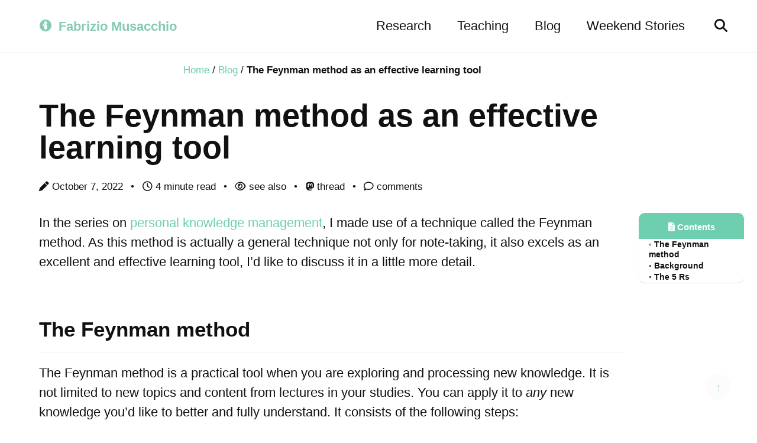

--- FILE ---
content_type: text/html; charset=utf-8
request_url: https://www.fabriziomusacchio.com/blog/2022-10-06-feynman_method/
body_size: 10158
content:
<!doctype html>
<!--
  Minimal Mistakes Jekyll Theme 4.24.0 by Michael Rose
  Copyright 2013-2020 Michael Rose - mademistakes.com | @mmistakes
  Free for personal and commercial use under the MIT license
  https://github.com/mmistakes/minimal-mistakes/blob/master/LICENSE
-->


<html lang="en" class="no-js">
  <head>
    <meta charset="utf-8">

<!-- begin _includes/seo.html --><title>The Feynman method as an effective learning tool - Fabrizio Musacchio</title>
<meta name="description" content="The Feynman method can help you not only to remember new knowledge, but also to really and deeply understand it.">


  <meta name="author" content=" ">
  
  <meta property="article:author" content=" ">
  


<meta property="og:type" content="article">
<meta property="og:locale" content="en_US">
<meta property="og:site_name" content="Fabrizio Musacchio">
<meta property="og:title" content="The Feynman method as an effective learning tool">
<meta property="og:url" content="/blog/2022-10-06-feynman_method/">


  <meta property="og:description" content="The Feynman method can help you not only to remember new knowledge, but also to really and deeply understand it.">



  <meta property="og:image" content="/assets/images/posts/Feynman_Method_thumb.jpg">





  <meta property="article:published_time" content="2022-10-07T02:15:00+02:00">





  

  


<link rel="canonical" href="/blog/2022-10-06-feynman_method/">




<script type="application/ld+json">
  {
    "@context": "https://schema.org",
    
      "@type": "Person",
      "name": "Fabrizio Musacchio",
      "url": "/",
      "sameAs": ["https://github.com/FabrizioMusacchio"]
    
  }
</script>


  <meta name="google-site-verification" content="30g9-mkmuPgmpIyiDAzsWnWVl63j-HO0k0OA5cj6X9g" />


  <meta name="msvalidate.01" content="3C1D8502D087C27493FD658D278F63E9">





<!-- end _includes/seo.html -->



  <link href="/feeds" type="application/atom+xml" rel="alternate" title="Fabrizio Musacchio Feed">


<!-- https://t.co/dKP3o1e -->
<meta name="viewport" content="width=device-width, initial-scale=1.0">

<script>
  document.documentElement.className = document.documentElement.className.replace(/\bno-js\b/g, '') + ' js ';
</script>

<!-- For all browsers -->
<link rel="stylesheet" href="/assets/css/main.css">
<link rel="preload" href="https://cdn.jsdelivr.net/npm/@fortawesome/fontawesome-free@6/css/all.min.css" as="style" onload="this.onload=null;this.rel='stylesheet'">
<noscript><link rel="stylesheet" href="https://cdn.jsdelivr.net/npm/@fortawesome/fontawesome-free@6/css/all.min.css"></noscript>



    <!-- start custom head snippets -->

<!-- insert favicons. use https://realfavicongenerator.net/ -->

<link rel="apple-touch-icon" sizes="180x180" href="/assets/images/apple-touch-icon.png">
<link rel="icon" type="image/png" sizes="32x32" href="/assets/images/favicon-32x32.png">
<link rel="icon" type="image/png" sizes="16x16" href="/assets/images/favicon-16x16.png">
<link rel="manifest" href="/assets/images/site.webmanifest">
<link rel="mask-icon" href="/assets/images/safari-pinned-tab.svg" color="#e84362">
<meta name="msapplication-TileColor" content="#da532c">
<meta name="theme-color" content="#ffffff">



<!-- end custom head snippets -->

  </head>

  <body class="layout--single wide_extra">
    <nav class="skip-links">
  <ul>
    <li><a href="#site-nav" class="screen-reader-shortcut">Skip to primary navigation</a></li>
    <li><a href="#main" class="screen-reader-shortcut">Skip to content</a></li>
    <li><a href="#footer" class="screen-reader-shortcut">Skip to footer</a></li>
  </ul>
</nav>

    <!--[if lt IE 9]>
<div class="notice--danger align-center" style="margin: 0;">You are using an <strong>outdated</strong> browser. Please <a href="https://browsehappy.com/">upgrade your browser</a> to improve your experience.</div>
<![endif]-->

    

<div class="masthead">
  <div class="masthead__inner-wrap">
    <div class="masthead__menu">
      <nav id="site-nav" class="greedy-nav">
        
          <a class="site-logo" href="/"><img src="/assets/images/Compassion_Logo_100px.png" alt="Fabrizio Musacchio"></a>
        
        <a class="site-title" href="/">
          <span style="color: #85CBB2;" onMouseOver="this.style.color='#111111'" onMouseOut="this.style.color='#85CBB2'">Fabrizio Musacchio</span>
          
        </a>
        <!-- <ul class="visible-links"><li class="masthead__menu-item">
              <a href="/research/">Research</a>
            </li><li class="masthead__menu-item">
              <a href="/teaching/">Teaching</a>
            </li><li class="masthead__menu-item">
              <a href="/blog/">Blog</a>
            </li><li class="masthead__menu-item">
              <a href="/weekend_stories/">Weekend Stories</a>
            </li></ul> -->
        <!-- added Feb 15, 2024, Fabrizio: -->
        <!-- <ul class="visible-links">
            
            
              <li class="masthead__menu-item">
                <a href="/research/">Research</a>
              </li>
            
          
            
            
              <li class="masthead__menu-item">
                <a href="/teaching/">Teaching</a>
              </li>
            
          
            
            
              <li class="masthead__menu-item">
                <a href="/blog/">Blog</a>
              </li>
            
          
            
            
              <li class="dropdown ">
                <a href="/weekend_stories/">
                  Weekend Stories
                  <span class="dropdown-toggle" data-toggle="dropdown" role="button" aria-haspopup="true" aria-expanded="false">
                    <i class="fa fa-caret-down fa-sm" aria-hidden="true"></i><span class="caret"></span>
                  </span>
                </a>
                <ul class="dropdown-content">
                  
                    <li>
                      <a href="/weekend_stories/"><i style='font-size:1.0em;' class='fas fa-solid fa-book' aria-hidden='true'></i> stories</a>
                    </li>
                  
                    <li>
                      <a href="/weekend_stories/diary"><i style='font-size:1.0em;' class='fas fa-solid fa-camera' aria-hidden='true'></i> diary</a>
                    </li>
                  
                </ul>
              </li>
            
          
        </ul> -->
        <ul class="visible-links">
            
            
              <li class="masthead__menu-item">
                <a href="/research/">Research</a>
              </li>
            
          
            
            
              <li class="masthead__menu-item">
                <a href="/teaching/">Teaching</a>
              </li>
            
          
            
            
              <li class="masthead__menu-item">
                <a href="/blog/">Blog</a>
              </li>
            
          
            
            
              <li class="dropdown ">
                <a href="/weekend_stories/">
                  Weekend Stories
                  <span class="dropdown-toggle" data-toggle="dropdown" role="button" aria-haspopup="true" aria-expanded="false">
                    <span class="caret"></span>
                  </span>
                  <!-- Weekend Stories <i class="fa fa-caret-down fa-sm" aria-hidden="true"></i> -->
                </a>
                <ul class="dropdown-content">
                  
                    <li>
                      <a href="/weekend_stories/">
                         <i style='font-size:1.0em;' class='fas fa-solid fa-book' aria-hidden='true'></i> stories
                         <!-- •  -->
                      </a>
                    </li>
                  
                    <li>
                      <a href="/weekend_stories/diary">
                         <i style='font-size:1.0em;' class='fas fa-solid fa-camera' aria-hidden='true'></i> diary
                         <!-- •  -->
                      </a>
                    </li>
                  
                </ul>
              </li>
            
          
        </ul>

        
        <button class="search__toggle" type="button">
          <span class="visually-hidden">Toggle search</span>
          <i class="fas fa-search"></i>
        </button>
        
        <button class="greedy-nav__toggle hidden" type="button">
          <span class="visually-hidden">Toggle menu</span>
          <div class="navicon"></div>
        </button>
        <ul class="hidden-links hidden"></ul>
      </nav>
    </div>
  </div>
</div>


    <div class="initial-content">
      


 
  
    




<nav class="breadcrumbs">
  <ol itemscope itemtype="https://schema.org/BreadcrumbList">
    
    
     <!-- Initialize the accumulated path -->
    
    
      
        <!-- Home Link -->
        <li itemprop="itemListElement" itemscope itemtype="https://schema.org/ListItem">
          <a href="/" itemprop="item">
            <span itemprop="name">Home</span>
          </a>
          <meta itemprop="position" content="1" />
        </li>
        <span class="sep">/</span>
      
      
      
        <!-- Update the accumulated path -->
        

        <!-- Add position index -->
        
        
        <!-- Link for the current crumb -->
        <li itemprop="itemListElement" itemscope itemtype="https://schema.org/ListItem">
          <a href="/blog" itemprop="item">
            <span itemprop="name">Blog</span>
          </a>
          <meta itemprop="position" content="2" />
        </li>
        <span class="sep">/</span>
      
    
      
      
      
        <!-- Current Page (No Link) -->
        <li class="current">The Feynman method as an effective learning tool</li>
      
    
  </ol>
</nav>

  
 


<!-- Main Content: -->
<div id="main" role="main">
  


  <div class="sidebar transparent">
  
  
  </div>




  <article class="page" itemscope itemtype="https://schema.org/CreativeWork">
    <meta itemprop="headline" content="The Feynman method as an effective learning tool">
    <meta itemprop="description" content="The Feynman method can help you not only to remember new knowledge, but also to really and deeply understand it.">
    <meta itemprop="datePublished" content="2022-10-07T02:15:00+02:00">
    
    
    <div class="page__inner-wrap">
      
        <header>
          <h1 id="page-title" class="page__title" itemprop="headline">The Feynman method as an effective learning tool
</h1>
          

  <p class="page__meta">
    
      
      <span class="page__meta-date" title="created">
        <i class="fas fa-pen" aria-hidden="true"></i> 
        
        
        
        <time datetime="2022-10-07T02:15:00+02:00">October 7, 2022</time>

        

      </span>
    


    <span class="page__meta-sep"></span>

    
      
      

      <span class="page__meta-readtime" title="based on 150 words per minute">
        <strong><i class="far fa-clock" aria-hidden="true" title="based on 150 words per minute"></i></strong>
        
          4 minute read
        
      </span>
    

    
      <span class="page__meta-sep"></span>
      <a href="#see_also" onmouseover="style='color:#6dcdb1'" onmouseout="style='text-decoration:none'" title="jump to See Also section"><strong><i class="far fa-eye"></i></strong> see also</a>
    

    
      
      <!-- if document.mastodon.host and document.mastodon.username are set, assign them -->
      
      <span class="page__meta-sep"></span>
      <!-- construct the mastodon post url -->
      <a href="https://sigmoid.social/@pixeltracker/110843319757000739" onmouseover="style='color:#6dcdb1'" onmouseout="style='text-decoration:none'" title="jump to the mastodon thread on this post"><strong><i class="fab fa-mastodon"></i></strong> thread</a>
    

    
      <span class="page__meta-sep"></span>
      <a href="#comments" onmouseover="style='color:#6dcdb1'" onmouseout="style='text-decoration:none'" title="jump to comments"><strong><i class="far fa-comment"></i></strong> comments</a>
    
    

  </p>


        </header>
      

      <a class="top-link hide" href="#">↑</a>

      <section class="page__content" itemprop="text">
        
          <aside class="sidebar__right sticky">
            <nav class="toc">
              <header><h4 class="nav__title"><i class="fas fa-file-alt"></i> Contents</h4></header>
              <ul class="toc__menu"><li><a href="#the-feynman-method">The Feynman method</a></li><li><a href="#background">Background</a></li><li><a href="#the-5-rs">The 5 Rs</a></li></ul>

            </nav>
          </aside>
        

        <!-- Main Content -->
        <p>In the series on <a href="/blog/2022-06-17-pkm/">personal knowledge management</a>, I made use of a technique called the Feynman method. As this method is actually a general technique not only for note-taking, it also excels as an excellent and effective learning tool, I’d like to discuss it in a little more detail.</p>

<h2 id="the-feynman-method">The Feynman method</h2>
<p>The Feynman method is a practical tool when you are exploring and processing new knowledge. It is not limited to new topics and content from lectures in your studies. You can apply it to <em>any</em> new knowledge you’d like to better and fully understand. It consists of the following steps:</p>

<ol>
  <li><strong>Take a blank sheet of paper and a pen</strong>
    <ul>
      <li>… or create a new document with the texteditor of your choice. Imagine that you would have to explain a specific topic to someone, who absolutely knows nothing about it.</li>
    </ul>
  </li>
  <li><strong>Set an appropriate title</strong>
    <ul>
      <li>Carefully think about a title for your document. It should exactly describe the topic you’d like to write about. This is an important step, as you really have to think about what you actually want to write about. The title already directs the content of your document.</li>
    </ul>
  </li>
  <li><strong>Start to write about the topic and track your knowledge gaps</strong>
    <ul>
      <li>Start to write the actual text by describing the topic – <em>in your own words</em> and still keeping in mind to <em>explain the topic to someone, who absolutely knows nothing about it</em>.</li>
      <li>While writing, you may notice gaps in your knowledge. Keep track of them and write them down on a separate sheet of paper.</li>
    </ul>
  </li>
  <li><strong>Research and fill out all knowledge gaps</strong>
    <ul>
      <li>After finishing the first draft, look up all tracked knowledge gaps. Try to answer them as short and precise as possible and add your answers to your text.</li>
      <li>The research of knowledge gaps could even lead to writing documents on other topics as well.</li>
    </ul>
  </li>
  <li><strong>Review and further simplify</strong>
    <ul>
      <li>Review your text. If it still sounds too complicated, try to further simplify it. The review process can involve multiple iterations. Still imagine you would explain it to someone, who knows nothing about the topic. When you are fully satisfied, you’re done.</li>
      <li>You could set up a filing system in which you collect all your research documents.</li>
      <li>You could also discuss it with someone else, present it, add it to our thesis or an article, or you post it on your blog.</li>
    </ul>
  </li>
</ol>

<p><a href="/assets/images/posts/Feynman_Method.jpg" title="Feynman method (summary)"><img src="/assets/images/posts/Feynman_Method.jpg" alt="img" title="Feynman method (summary)" class="align-center_80" /></a></p>

<h2 id="background">Background</h2>
<p>Richard Feynman found that learning should not be about <em>remembering</em> difficult topics. It  should rather be about <em>making things easier</em> and really <em>understanding</em> them. If you just try to remember knowledge, you can indeed pass your exams by just repeating the keywords, basic facts, theories and concepts – but you’d never really understand what they are about, how a certain topic is constituted, how it could be related to other topics and how to transfer and apply the knowledge to a new problem. Processing knowledge by the Feynman method will help you to really understand topics. The biographer Jame Gleick wrote about Feynman on this point:</p>

<blockquote>
  <p>[He] opened a fresh notebook. On the title page he wrote “<em>Notebook of things I don’t know about</em>”. … He worked for weeks at disassembling each branch of physics, oiling the parts, and putting them back together, looking all the while for the raw edges and inconsistencies. He tried to find the essential kernels of each subject.</p>
</blockquote>

<p>– James Gleick, <em>Genius: The Life and Science of Richard Feynman</em>, Pantheon, 1992</p>

<p>When Feynman came across a publication or something  that interested him, he wanted to understand it. If the subject of matter contained, e.g., some mathematical technique he didn’t know, he worked on it until he learned. By applying his method of learning, you will soon not only learn the underlying subject, you will also be able to easily replicate it. This will later help you to solve your own problems and to create new knowledge based on your so far gathered and deepened understanding.</p>

<h2 id="the-5-rs">The 5 <em>R</em>s</h2>
<p>The Feynman method consists of the general steps <em>reduce</em>, <em>recite</em> and <em>reflect</em>. These are three of the five steps (“5 <em>R</em>s”) of another technique for taking lecture notes, called the <a href="https://en.wikipedia.org/wiki/Cornell_Notes"><em>Cornell method</em></a><span style="color:#d5d6db;font-size:0.8rem;">ꜛ</span>:</p>

<ol>
  <li><strong>Record</strong>
    <ul>
      <li>Record all meaningful facts and ideas during the lecture.</li>
    </ul>
  </li>
  <li><strong>Reduce</strong>
    <ul>
      <li>After the lecture and as soon as possible, summarize these fact and ideas. Doing this clarifies meaning and relationships, reinforces continuity and strengthens your memory.</li>
    </ul>
  </li>
  <li><strong>Recite</strong>
    <ul>
      <li>Recite the notes in your own words.</li>
    </ul>
  </li>
  <li><strong>Reflect</strong>
    <ul>
      <li>Draw out opinions from your notes and use them as a starting point for you own reflection on the course and how it relates to other courses.</li>
    </ul>
  </li>
  <li><strong>Review</strong>
    <ul>
      <li>Spend a set amount of time every week for a review of your notes. This will help you to retain most of what you have learned.</li>
    </ul>
  </li>
</ol>

<p>The <em><strong>Cornell Note</strong></em> template  helps you to better organize all these steps on a single sheet of paper:</p>

<p class="align-caption"><a href="/assets/images/posts/Cornell_notes.png" title="Cornell Notes template"><img src="/assets/images/posts/Cornell_notes.png" alt="img" title="Cornell Notes template" class="align-center_60" /></a>
<em>Cornell Notes</em> template. (<a href="https://en.wikipedia.org/wiki/Cornell_Notes">Source</a><span style="color:#d5d6db;font-size:0.8rem;">ꜛ</span>)</p>

<p>A practical guide for this method can be found <a href="https://www.stthomas.edu/media/academiccounselingsupport/files/studentinformation/TheCornellMethod.pdf">here</a><span style="color:#d5d6db;font-size:0.8rem;">ꜛ</span> (University of St. Thomas Academic Support Center) or in Chapter 10 of Walter Pauk and Ross J.Q. Owens, <em>How to Study in College</em>, 2010, Wadsworth Publishing, ISBN 10: 1439084467.</p>

        
        


      </section>
      
    </div>

  </article>

  <!-- Meta Information (Tags and Update Date): -->
  

  
    <footer class="page__meta">
      
      
      
      

      <p class="page__taxonomy">
        <strong><i class="fas fa-fw fa-tags" aria-hidden="true"></i> Tags: </strong>
        <span itemprop="keywords">
        
          <a href="/blog/tags/scientific-writing" class="page__taxonomy-item" rel="tag">Scientific Writing</a><span class="sep">, </span>
        
          <a href="/blog/tags/teaching" class="page__taxonomy-item" rel="tag">Teaching</a>
        
        </span>
      </p>

      

  <p class="page__date"><strong><i class="fas fa-fw fa-calendar-alt" aria-hidden="true"></i> updated:</strong> <time datetime="2022-10-07T02:15:00+02:00">October 7, 2022</time></p>


    </footer>
  


  <!-- Social Sharing: -->
  


  <!-- Prev-Next Navigation: -->
  
    <div class="page__related" id="prevnext">
      


  <!-- revert site_collection sorting: -->
  



  <nav class="pagination" style="width: 100%!;">

      
      <!-- Find the next post NOT containing '/diary/' -->
      
      
      
        
        
      
        
        
      
        
        
      
        
        
      
        
        
      
        
        
      
        
        
      
        
        
      
        
        
      
        
        
      
        
        
      
        
        
      
        
        
      
        
        
      
        
        
      
        
        
      
        
        
      
        
        
      
        
        
      
        
        
      
        
        
      
        
        
      
        
        
      
        
        
      
        
        
      
        
        
      
        
        
      
        
        
      
        
        
      
        
        
      
        
        
      
        
        
      
        
        
      
        
        
      
        
        
      
        
        
      
        
        
      
        
        
      
        
        
      
        
        
      
        
        
      
        
        
      
        
        
      
        
        
      
        
        
      
        
        
      
        
        
      
        
        
      
        
        
      
        
        
      
        
        
      
        
        
      
        
        
      
        
        
      
        
        
      
        
        
      
        
        
      
        
        
      
        
        
      
        
        
      
        
        
      
        
        
      
        
        
      
        
        
      
        
        
      
        
        
      
        
        
      
        
        
      
        
        
      
        
        
      
        
        
      
        
        
      
        
        
      
        
        
      
        
        
      
        
        
      
        
          
          
        
        
          
            
            

      
        <a href="/blog/2022-10-08-feynman_algorithm/" 
           class="pagination--pager" 
           title="The Feynman problem-solving algorithm
" 
           style="font-weight: normal; text-align: right; width: 49%; float: right;">
          <strong>Next</strong>: The Feynman problem-solving algorithm
&ensp;<i class="fas fa-angle-double-right"></i>
        </a>
      

      <!-- Find the previous post NOT containing '/diary/' -->
      
      
      
        
        
      
        
        
      
        
        
      
        
        
      
        
        
      
        
        
      
        
        
      
        
        
      
        
        
      
        
        
      
        
        
      
        
        
      
        
        
      
        
        
      
        
        
      
        
        
      
        
        
      
        
        
      
        
        
      
        
        
      
        
        
      
        
        
      
        
        
      
        
        
      
        
        
      
        
        
      
        
        
      
        
        
      
        
        
      
        
        
      
        
        
      
        
        
      
        
        
      
        
        
      
        
        
      
        
        
      
        
        
      
        
        
      
        
        
      
        
        
      
        
        
      
        
        
      
        
        
      
        
        
      
        
        
      
        
        
      
        
        
      
        
        
      
        
        
      
        
        
      
        
        
      
        
        
      
        
        
      
        
        
      
        
        
      
        
        
      
        
        
      
        
        
      
        
        
      
        
        
      
        
        
      
        
        
      
        
        
      
        
        
      
        
        
      
        
        
      
        
        
      
        
        
      
        
        
      
        
        
      
        
        
      
        
        
      
        
        
      
        
        
      
        
        
      
        
        
      
        
        
      
        
        
      
        
        
      
        
        
      
        
        
      
        
        
      
        
        
      
        
        
      
        
        
      
        
        
      
        
        
      
        
        
      
        
        
      
        
        
      
        
        
      
        
        
      
        
        
      
        
        
      
        
        
      
        
        
      
        
        
      
        
        
      
        
        
      
        
        
      
        
        
      
        
        
      
        
        
      
        
        
      
        
        
      
        
          
          
        
        
          
            
            

      
        <a href="/blog/2022-09-23-jupyter_variable_explorer/" 
           class="pagination--pager" 
           title="Variable explorer in Jupyter notebooks
" 
           style="font-weight: normal; text-align: left; width: 49%;">
          <strong><i class="fas fa-angle-double-left"></i> &ensp;Previous:</strong> Variable explorer in Jupyter notebooks

        </a>
      

  </nav>



  <nav class="pagination">
    
      <p><a href="/blog" class="btn btn--primary  btn--center" title="Back to Blog
" style="background-color: #6dceb0;">Back to Blog</a></p>
    

  </nav>


    </div>
  
  

  <!-- SEE ALSO SECTION (IF ANY) -->
  
  

  <!-- determine posts to search from: -->
  
  


  <!-- collect all linked posts: -->
  
  
  

  <!-- search for outgoing links: -->
  
  <!-- collect all linked posts: -->
  
  
  <!-- combine all linked posts: -->
  

  <!-- remove duplicates in linked_posts: -->
  
  
  <!-- sort linked posts alphabetically by title: -->
  

  <!-- show the See also section: -->
  
  <div class="page__seealso" id="see_also">
    
      <h4 class="page__seealso-title" >4 other articles are linked to this site</h4>
    
      <div class="grid__wrapper">
      
        



<div class="grid__item">
  <article class="archive__item" itemscope itemtype="https://schema.org/CreativeWork">
    
      <div class="archive__item-teaser">
        <img src="/assets/images/posts/history_of_writing_thumb.jpg" alt="">
      </div>
    
    <h2 class="archive__item-title no_toc" itemprop="headline" style="padding-top: 0.55em;">
      
        <a href="/weekend_stories/told/2024/2024-12-22-brief_history_of_writing/" rel="permalink">A brief history of writing
</a>
      
    </h2>
    

  <p class="page__meta">
    
      
      <span class="page__meta-date">
        
        
        <time datetime="2024-12-22T12:30:18+01:00">December 22, 2024</time>

      </span>
    



    <span class="page__meta-sep"></span>

    
      
      

      <span class="page__meta-readtime">
        <strong><i class="far fa-fw fa-clock" aria-hidden="true"></i></strong>
        
          27 minute read
        
      </span>
    

    
      
      <span class="page__meta-date">
        

      </span>
    

  </p>


    <p class="archive__item-excerpt" itemprop="description">I believe, that writing is one of the most significant inventions in human history, playing a crucial role in the developm...</p>
  </article>
</div>

      
        



<div class="grid__item">
  <article class="archive__item" itemscope itemtype="https://schema.org/CreativeWork">
    
      <div class="archive__item-teaser">
        <img src="/assets/images/posts/Feynman_Algorithm_thumb.jpg" alt="">
      </div>
    
    <h2 class="archive__item-title no_toc" itemprop="headline" style="padding-top: 0.55em;">
      
        <a href="/blog/2022-10-08-feynman_algorithm/" rel="permalink">The Feynman problem-solving algorithm
</a>
      
    </h2>
    

  <p class="page__meta">
    
      
      <span class="page__meta-date">
        
        
        <time datetime="2022-10-08T02:15:00+02:00">October 8, 2022</time>

      </span>
    



    <span class="page__meta-sep"></span>

    
      
      

      <span class="page__meta-readtime">
        <strong><i class="far fa-fw fa-clock" aria-hidden="true"></i></strong>
        
          1 minute read
        
      </span>
    

    
      
      <span class="page__meta-date">
        

      </span>
    

  </p>


    <p class="archive__item-excerpt" itemprop="description">Yet another problem-solving approach by Richard Feynman.
</p>
  </article>
</div>

      
        



<div class="grid__item">
  <article class="archive__item" itemscope itemtype="https://schema.org/CreativeWork">
    
      <div class="archive__item-teaser">
        <img src="/assets/images/posts/pkm/pkm_logo4.jpg" alt="">
      </div>
    
    <h2 class="archive__item-title no_toc" itemprop="headline" style="padding-top: 0.55em;">
      
        <a href="/blog/2022-06-17-pkm_system/" rel="permalink">Use your Zettelkasten as a research, thinking and learning tool – Personal knowledge management as a system
</a>
      
    </h2>
    

  <p class="page__meta">
    
      
      <span class="page__meta-date">
        
        
        <time datetime="2022-06-16T02:20:00+02:00">June 16, 2022</time>

      </span>
    



    <span class="page__meta-sep"></span>

    
      
      

      <span class="page__meta-readtime">
        <strong><i class="far fa-fw fa-clock" aria-hidden="true"></i></strong>
        
          13 minute read
        
      </span>
    

    
      
      <span class="page__meta-date">
        
          <span class="page__meta-sep"></span>
          <span>
            <!-- <i class="fas fa-pen" aria-hidden="true"></i> -->
           updated: <time datetime="2023-08-06">August 6, 2023</time>
          </span>
        

      </span>
    

  </p>


    <p class="archive__item-excerpt" itemprop="description">In the last part of the series about personal knowledge management, we dive deeper into the Zettelkasten method and demons...</p>
  </article>
</div>

      
        



<div class="grid__item">
  <article class="archive__item" itemscope itemtype="https://schema.org/CreativeWork">
    
      <div class="archive__item-teaser">
        <img src="/assets/images/posts/pkm/pkm_logo1.png" alt="">
      </div>
    
    <h2 class="archive__item-title no_toc" itemprop="headline" style="padding-top: 0.55em;">
      
        <a href="/blog/2022-06-17-pkm/" rel="permalink">Boost your research with a smart personal knowledge management system
</a>
      
    </h2>
    

  <p class="page__meta">
    
      
      <span class="page__meta-date">
        
        
        <time datetime="2022-06-16T02:00:00+02:00">June 16, 2022</time>

      </span>
    



    <span class="page__meta-sep"></span>

    
      
      

      <span class="page__meta-readtime">
        <strong><i class="far fa-fw fa-clock" aria-hidden="true"></i></strong>
        
          3 minute read
        
      </span>
    

    
      
      <span class="page__meta-date">
        
          <span class="page__meta-sep"></span>
          <span>
            <!-- <i class="fas fa-pen" aria-hidden="true"></i> -->
           updated: <time datetime="2023-08-06">August 6, 2023</time>
          </span>
        

      </span>
    

  </p>


    <p class="archive__item-excerpt" itemprop="description">My next posts will be a short series about personal knowledge management and how it can be integrated as a holistic system...</p>
  </article>
</div>

      
      </div>
  </div>
  



  <!-- Related Posts: -->
  
  <div class="page__related" id="related">
    <h4 class="page__related-title">Related posts</h4>

    
    
    
    

    
    
    
    <!-- Determine posts to search from -->
    

    <!-- Exclude future posts (for local drafting purpose):-->
    

    <!-- Wrapper for related posts -->
    <div class="grid__wrapper">
      
        
        

        <!-- Calculate matching tags -->
        

        <!-- Add post if it meets the minimum common tags -->
        
      
        
        

        <!-- Calculate matching tags -->
        

        <!-- Add post if it meets the minimum common tags -->
        
      
        
        

        <!-- Calculate matching tags -->
        

        <!-- Add post if it meets the minimum common tags -->
        
      
        
        

        <!-- Calculate matching tags -->
        

        <!-- Add post if it meets the minimum common tags -->
        
      
        
        

        <!-- Calculate matching tags -->
        

        <!-- Add post if it meets the minimum common tags -->
        
      
        
        

        <!-- Calculate matching tags -->
        

        <!-- Add post if it meets the minimum common tags -->
        
      
        
        

        <!-- Calculate matching tags -->
        

        <!-- Add post if it meets the minimum common tags -->
        
      
        
        

        <!-- Calculate matching tags -->
        

        <!-- Add post if it meets the minimum common tags -->
        
      
        
        

        <!-- Calculate matching tags -->
        

        <!-- Add post if it meets the minimum common tags -->
        
      
        
        

        <!-- Calculate matching tags -->
        

        <!-- Add post if it meets the minimum common tags -->
        
      
        
        

        <!-- Calculate matching tags -->
        

        <!-- Add post if it meets the minimum common tags -->
        
      
        
        

        <!-- Calculate matching tags -->
        

        <!-- Add post if it meets the minimum common tags -->
        
      
        
        

        <!-- Calculate matching tags -->
        

        <!-- Add post if it meets the minimum common tags -->
        
      
        
        

        <!-- Calculate matching tags -->
        

        <!-- Add post if it meets the minimum common tags -->
        
      
        
        

        <!-- Calculate matching tags -->
        

        <!-- Add post if it meets the minimum common tags -->
        
      
        
        

        <!-- Calculate matching tags -->
        

        <!-- Add post if it meets the minimum common tags -->
        
      
        
        

        <!-- Calculate matching tags -->
        

        <!-- Add post if it meets the minimum common tags -->
        
      
        
        

        <!-- Calculate matching tags -->
        

        <!-- Add post if it meets the minimum common tags -->
        
      
        
        

        <!-- Calculate matching tags -->
        

        <!-- Add post if it meets the minimum common tags -->
        
      
        
        

        <!-- Calculate matching tags -->
        

        <!-- Add post if it meets the minimum common tags -->
        
      
        
        

        <!-- Calculate matching tags -->
        

        <!-- Add post if it meets the minimum common tags -->
        
      
        
        

        <!-- Calculate matching tags -->
        

        <!-- Add post if it meets the minimum common tags -->
        
      
        
        

        <!-- Calculate matching tags -->
        

        <!-- Add post if it meets the minimum common tags -->
        
      
        
        

        <!-- Calculate matching tags -->
        

        <!-- Add post if it meets the minimum common tags -->
        
      
        
        

        <!-- Calculate matching tags -->
        

        <!-- Add post if it meets the minimum common tags -->
        
      
        
        

        <!-- Calculate matching tags -->
        

        <!-- Add post if it meets the minimum common tags -->
        
      
        
        

        <!-- Calculate matching tags -->
        

        <!-- Add post if it meets the minimum common tags -->
        
      
        
        

        <!-- Calculate matching tags -->
        

        <!-- Add post if it meets the minimum common tags -->
        
      
        
        

        <!-- Calculate matching tags -->
        

        <!-- Add post if it meets the minimum common tags -->
        
      
        
        

        <!-- Calculate matching tags -->
        

        <!-- Add post if it meets the minimum common tags -->
        
      
        
        

        <!-- Calculate matching tags -->
        

        <!-- Add post if it meets the minimum common tags -->
        
      
        
        

        <!-- Calculate matching tags -->
        

        <!-- Add post if it meets the minimum common tags -->
        
      
        
        

        <!-- Calculate matching tags -->
        

        <!-- Add post if it meets the minimum common tags -->
        
      
        
        

        <!-- Calculate matching tags -->
        

        <!-- Add post if it meets the minimum common tags -->
        
      
        
        

        <!-- Calculate matching tags -->
        

        <!-- Add post if it meets the minimum common tags -->
        
      
        
        

        <!-- Calculate matching tags -->
        

        <!-- Add post if it meets the minimum common tags -->
        
      
        
        

        <!-- Calculate matching tags -->
        

        <!-- Add post if it meets the minimum common tags -->
        
      
        
        

        <!-- Calculate matching tags -->
        

        <!-- Add post if it meets the minimum common tags -->
        
      
        
        

        <!-- Calculate matching tags -->
        

        <!-- Add post if it meets the minimum common tags -->
        
      
        
        

        <!-- Calculate matching tags -->
        

        <!-- Add post if it meets the minimum common tags -->
        
      
        
        

        <!-- Calculate matching tags -->
        

        <!-- Add post if it meets the minimum common tags -->
        
      
        
        

        <!-- Calculate matching tags -->
        

        <!-- Add post if it meets the minimum common tags -->
        
      
        
        

        <!-- Calculate matching tags -->
        

        <!-- Add post if it meets the minimum common tags -->
        
      
        
        

        <!-- Calculate matching tags -->
        

        <!-- Add post if it meets the minimum common tags -->
        
      
        
        

        <!-- Calculate matching tags -->
        

        <!-- Add post if it meets the minimum common tags -->
        
      
        
        

        <!-- Calculate matching tags -->
        

        <!-- Add post if it meets the minimum common tags -->
        
      
        
        

        <!-- Calculate matching tags -->
        

        <!-- Add post if it meets the minimum common tags -->
        
      
        
        

        <!-- Calculate matching tags -->
        

        <!-- Add post if it meets the minimum common tags -->
        
      
        
        

        <!-- Calculate matching tags -->
        

        <!-- Add post if it meets the minimum common tags -->
        
      
        
        

        <!-- Calculate matching tags -->
        

        <!-- Add post if it meets the minimum common tags -->
        
      
        
        

        <!-- Calculate matching tags -->
        

        <!-- Add post if it meets the minimum common tags -->
        
      
        
        

        <!-- Calculate matching tags -->
        

        <!-- Add post if it meets the minimum common tags -->
        
      
        
        

        <!-- Calculate matching tags -->
        

        <!-- Add post if it meets the minimum common tags -->
        
      
        
        

        <!-- Calculate matching tags -->
        

        <!-- Add post if it meets the minimum common tags -->
        
      
        
        

        <!-- Calculate matching tags -->
        

        <!-- Add post if it meets the minimum common tags -->
        
      
        
        

        <!-- Calculate matching tags -->
        

        <!-- Add post if it meets the minimum common tags -->
        
      
        
        

        <!-- Calculate matching tags -->
        

        <!-- Add post if it meets the minimum common tags -->
        
      
        
        

        <!-- Calculate matching tags -->
        

        <!-- Add post if it meets the minimum common tags -->
        
      
        
        

        <!-- Calculate matching tags -->
        

        <!-- Add post if it meets the minimum common tags -->
        
      
        
        

        <!-- Calculate matching tags -->
        

        <!-- Add post if it meets the minimum common tags -->
        
      
        
        

        <!-- Calculate matching tags -->
        

        <!-- Add post if it meets the minimum common tags -->
        
      
        
        

        <!-- Calculate matching tags -->
        

        <!-- Add post if it meets the minimum common tags -->
        
      
        
        

        <!-- Calculate matching tags -->
        

        <!-- Add post if it meets the minimum common tags -->
        
      
        
        

        <!-- Calculate matching tags -->
        

        <!-- Add post if it meets the minimum common tags -->
        
      
        
        

        <!-- Calculate matching tags -->
        

        <!-- Add post if it meets the minimum common tags -->
        
      
        
        

        <!-- Calculate matching tags -->
        

        <!-- Add post if it meets the minimum common tags -->
        
      
        
        

        <!-- Calculate matching tags -->
        

        <!-- Add post if it meets the minimum common tags -->
        
      
        
        

        <!-- Calculate matching tags -->
        

        <!-- Add post if it meets the minimum common tags -->
        
      
        
        

        <!-- Calculate matching tags -->
        

        <!-- Add post if it meets the minimum common tags -->
        
      
        
        

        <!-- Calculate matching tags -->
        

        <!-- Add post if it meets the minimum common tags -->
        
      
        
        

        <!-- Calculate matching tags -->
        

        <!-- Add post if it meets the minimum common tags -->
        
      
        
        

        <!-- Calculate matching tags -->
        

        <!-- Add post if it meets the minimum common tags -->
        
      
        
        

        <!-- Calculate matching tags -->
        

        <!-- Add post if it meets the minimum common tags -->
        
      
        
        

        <!-- Calculate matching tags -->
        

        <!-- Add post if it meets the minimum common tags -->
        
      
        
        

        <!-- Calculate matching tags -->
        

        <!-- Add post if it meets the minimum common tags -->
        
      
        
        

        <!-- Calculate matching tags -->
        

        <!-- Add post if it meets the minimum common tags -->
        
      
        
        

        <!-- Calculate matching tags -->
        

        <!-- Add post if it meets the minimum common tags -->
        
      
        
        

        <!-- Calculate matching tags -->
        

        <!-- Add post if it meets the minimum common tags -->
        
      
        
        

        <!-- Calculate matching tags -->
        

        <!-- Add post if it meets the minimum common tags -->
        
      
        
        

        <!-- Calculate matching tags -->
        

        <!-- Add post if it meets the minimum common tags -->
        
      
        
        

        <!-- Calculate matching tags -->
        

        <!-- Add post if it meets the minimum common tags -->
        
      
        
        

        <!-- Calculate matching tags -->
        

        <!-- Add post if it meets the minimum common tags -->
        
      
        
        

        <!-- Calculate matching tags -->
        

        <!-- Add post if it meets the minimum common tags -->
        
      
        
        

        <!-- Calculate matching tags -->
        

        <!-- Add post if it meets the minimum common tags -->
        
      
        
        

        <!-- Calculate matching tags -->
        

        <!-- Add post if it meets the minimum common tags -->
        
      
        
        

        <!-- Calculate matching tags -->
        

        <!-- Add post if it meets the minimum common tags -->
        
      
        
        

        <!-- Calculate matching tags -->
        

        <!-- Add post if it meets the minimum common tags -->
        
      
        
        

        <!-- Calculate matching tags -->
        

        <!-- Add post if it meets the minimum common tags -->
        
      
        
        

        <!-- Calculate matching tags -->
        

        <!-- Add post if it meets the minimum common tags -->
        
      
        
        

        <!-- Calculate matching tags -->
        

        <!-- Add post if it meets the minimum common tags -->
        
      
        
        

        <!-- Calculate matching tags -->
        

        <!-- Add post if it meets the minimum common tags -->
        
      
        
        

        <!-- Calculate matching tags -->
        

        <!-- Add post if it meets the minimum common tags -->
        
      
        
        

        <!-- Calculate matching tags -->
        

        <!-- Add post if it meets the minimum common tags -->
        
      
        
        

        <!-- Calculate matching tags -->
        

        <!-- Add post if it meets the minimum common tags -->
        
      
        
        

        <!-- Calculate matching tags -->
        

        <!-- Add post if it meets the minimum common tags -->
        
      
        
        

        <!-- Calculate matching tags -->
        

        <!-- Add post if it meets the minimum common tags -->
        
      
        
        

        <!-- Calculate matching tags -->
        

        <!-- Add post if it meets the minimum common tags -->
        
      
        
        

        <!-- Calculate matching tags -->
        

        <!-- Add post if it meets the minimum common tags -->
        
      
        
        

        <!-- Calculate matching tags -->
        

        <!-- Add post if it meets the minimum common tags -->
        
      
        
        

        <!-- Calculate matching tags -->
        

        <!-- Add post if it meets the minimum common tags -->
        
      
        
        

        <!-- Calculate matching tags -->
        

        <!-- Add post if it meets the minimum common tags -->
        
      
        
        

        <!-- Calculate matching tags -->
        

        <!-- Add post if it meets the minimum common tags -->
        
      
        
        

        <!-- Calculate matching tags -->
        

        <!-- Add post if it meets the minimum common tags -->
        
      
        
        

        <!-- Calculate matching tags -->
        

        <!-- Add post if it meets the minimum common tags -->
        
      
        
        

        <!-- Calculate matching tags -->
        

        <!-- Add post if it meets the minimum common tags -->
        
          



<div class="grid__item">
  <article class="archive__item" itemscope itemtype="https://schema.org/CreativeWork">
    
      <div class="archive__item-teaser">
        <img src="/assets/images/posts/Feynman_Algorithm_thumb.jpg" alt="">
      </div>
    
    <h2 class="archive__item-title no_toc" itemprop="headline" style="padding-top: 0.55em;">
      
        <a href="/blog/2022-10-08-feynman_algorithm/" rel="permalink">The Feynman problem-solving algorithm
</a>
      
    </h2>
    

  <p class="page__meta">
    
      
      <span class="page__meta-date">
        
        
        <time datetime="2022-10-08T02:15:00+02:00">October 8, 2022</time>

      </span>
    



    <span class="page__meta-sep"></span>

    
      
      

      <span class="page__meta-readtime">
        <strong><i class="far fa-fw fa-clock" aria-hidden="true"></i></strong>
        
          1 minute read
        
      </span>
    

    
      
      <span class="page__meta-date">
        

      </span>
    

  </p>


    <p class="archive__item-excerpt" itemprop="description">Yet another problem-solving approach by Richard Feynman.
</p>
  </article>
</div>

          
          
        
      
        
        

        <!-- Calculate matching tags -->
        

        <!-- Add post if it meets the minimum common tags -->
        
      
        
        

        <!-- Calculate matching tags -->
        

        <!-- Add post if it meets the minimum common tags -->
        
      
        
        

        <!-- Calculate matching tags -->
        

        <!-- Add post if it meets the minimum common tags -->
        
      
        
        

        <!-- Calculate matching tags -->
        

        <!-- Add post if it meets the minimum common tags -->
        
      
        
        

        <!-- Calculate matching tags -->
        

        <!-- Add post if it meets the minimum common tags -->
        
      
        
        

        <!-- Calculate matching tags -->
        

        <!-- Add post if it meets the minimum common tags -->
        
      
        
        

        <!-- Calculate matching tags -->
        

        <!-- Add post if it meets the minimum common tags -->
        
      
        
        

        <!-- Calculate matching tags -->
        

        <!-- Add post if it meets the minimum common tags -->
        
      
        
        

        <!-- Calculate matching tags -->
        

        <!-- Add post if it meets the minimum common tags -->
        
      
        
        

        <!-- Calculate matching tags -->
        

        <!-- Add post if it meets the minimum common tags -->
        
      
        
        

        <!-- Calculate matching tags -->
        

        <!-- Add post if it meets the minimum common tags -->
        
      
        
        

        <!-- Calculate matching tags -->
        

        <!-- Add post if it meets the minimum common tags -->
        
      
        
        

        <!-- Calculate matching tags -->
        

        <!-- Add post if it meets the minimum common tags -->
        
      
        
        

        <!-- Calculate matching tags -->
        

        <!-- Add post if it meets the minimum common tags -->
        
      
        
        

        <!-- Calculate matching tags -->
        

        <!-- Add post if it meets the minimum common tags -->
        
      
        
        

        <!-- Calculate matching tags -->
        

        <!-- Add post if it meets the minimum common tags -->
        
      
        
        

        <!-- Calculate matching tags -->
        

        <!-- Add post if it meets the minimum common tags -->
        
      
        
        

        <!-- Calculate matching tags -->
        

        <!-- Add post if it meets the minimum common tags -->
        
      
        
        

        <!-- Calculate matching tags -->
        

        <!-- Add post if it meets the minimum common tags -->
        
      
        
        

        <!-- Calculate matching tags -->
        

        <!-- Add post if it meets the minimum common tags -->
        
      
        
        

        <!-- Calculate matching tags -->
        

        <!-- Add post if it meets the minimum common tags -->
        
      
        
        

        <!-- Calculate matching tags -->
        

        <!-- Add post if it meets the minimum common tags -->
        
      
        
        

        <!-- Calculate matching tags -->
        

        <!-- Add post if it meets the minimum common tags -->
        
      
        
        

        <!-- Calculate matching tags -->
        

        <!-- Add post if it meets the minimum common tags -->
        
      
        
        

        <!-- Calculate matching tags -->
        

        <!-- Add post if it meets the minimum common tags -->
        
          



<div class="grid__item">
  <article class="archive__item" itemscope itemtype="https://schema.org/CreativeWork">
    
      <div class="archive__item-teaser">
        <img src="/assets/images/posts/LaTeX_editors_smalled.jpg" alt="">
      </div>
    
    <h2 class="archive__item-title no_toc" itemprop="headline" style="padding-top: 0.55em;">
      
        <a href="/blog/2021-08-19-LaTeX_editors/" rel="permalink">Free LaTeX editors
</a>
      
    </h2>
    

  <p class="page__meta">
    
      
      <span class="page__meta-date">
        
        
        <time datetime="2021-08-18T21:47:00+02:00">August 18, 2021</time>

      </span>
    



    <span class="page__meta-sep"></span>

    
      
      

      <span class="page__meta-readtime">
        <strong><i class="far fa-fw fa-clock" aria-hidden="true"></i></strong>
        
          1 minute read
        
      </span>
    

    
      
      <span class="page__meta-date">
        
          <span class="page__meta-sep"></span>
          <span>
            <!-- <i class="fas fa-pen" aria-hidden="true"></i> -->
           updated: <time datetime="2023-08-02">August 2, 2023</time>
          </span>
        

      </span>
    

  </p>


    <p class="archive__item-excerpt" itemprop="description">A list of currently freely available LaTeX editors (constantly updated).
</p>
  </article>
</div>

          
          
        
      
        
        

        <!-- Calculate matching tags -->
        

        <!-- Add post if it meets the minimum common tags -->
        
          



<div class="grid__item">
  <article class="archive__item" itemscope itemtype="https://schema.org/CreativeWork">
    
      <div class="archive__item-teaser">
        <img src="/assets/images/posts/LaTeX_vs_Markdown_small.jpg" alt="">
      </div>
    
    <h2 class="archive__item-title no_toc" itemprop="headline" style="padding-top: 0.55em;">
      
        <a href="/blog/2021-08-18-Markdown_vs_LaTeX/" rel="permalink">Markdown vs. LaTeX for Scientific Writing
</a>
      
    </h2>
    

  <p class="page__meta">
    
      
      <span class="page__meta-date">
        
        
        <time datetime="2021-08-18T20:30:00+02:00">August 18, 2021</time>

      </span>
    



    <span class="page__meta-sep"></span>

    
      
      

      <span class="page__meta-readtime">
        <strong><i class="far fa-fw fa-clock" aria-hidden="true"></i></strong>
        
          10 minute read
        
      </span>
    

    
      
      <span class="page__meta-date">
        

      </span>
    

  </p>


    <p class="archive__item-excerpt" itemprop="description">A comparison of Markdown and LaTeX in regard of scientific writing.
</p>
  </article>
</div>

          
          
        
      
        
        

        <!-- Calculate matching tags -->
        

        <!-- Add post if it meets the minimum common tags -->
        
          



<div class="grid__item">
  <article class="archive__item" itemscope itemtype="https://schema.org/CreativeWork">
    
      <div class="archive__item-teaser">
        <img src="/assets/images/posts/Markdown_editors_small.jpg" alt="">
      </div>
    
    <h2 class="archive__item-title no_toc" itemprop="headline" style="padding-top: 0.55em;">
      
        <a href="/blog/2021-08-18-Markdown_editors/" rel="permalink">Free Markdown editors
</a>
      
    </h2>
    

  <p class="page__meta">
    
      
      <span class="page__meta-date">
        
        
        <time datetime="2021-08-18T00:00:00+02:00">August 18, 2021</time>

      </span>
    



    <span class="page__meta-sep"></span>

    
      
      

      <span class="page__meta-readtime">
        <strong><i class="far fa-fw fa-clock" aria-hidden="true"></i></strong>
        
          1 minute read
        
      </span>
    

    
      
      <span class="page__meta-date">
        
          <span class="page__meta-sep"></span>
          <span>
            <!-- <i class="fas fa-pen" aria-hidden="true"></i> -->
           updated: <time datetime="2022-11-22">November 22, 2022</time>
          </span>
        

      </span>
    

  </p>


    <p class="archive__item-excerpt" itemprop="description">A list of currently freely available Markdown editors (constantly updated).
</p>
  </article>
</div>

          
          
        
      
        
        

        <!-- Calculate matching tags -->
        

        <!-- Add post if it meets the minimum common tags -->
        
      
        
        

        <!-- Calculate matching tags -->
        

        <!-- Add post if it meets the minimum common tags -->
        
      
        
        

        <!-- Calculate matching tags -->
        

        <!-- Add post if it meets the minimum common tags -->
        
      
        
        

        <!-- Calculate matching tags -->
        

        <!-- Add post if it meets the minimum common tags -->
        
      
        
        

        <!-- Calculate matching tags -->
        

        <!-- Add post if it meets the minimum common tags -->
        
      
        
        

        <!-- Calculate matching tags -->
        

        <!-- Add post if it meets the minimum common tags -->
        
      
        
        

        <!-- Calculate matching tags -->
        

        <!-- Add post if it meets the minimum common tags -->
        
      
        
        

        <!-- Calculate matching tags -->
        

        <!-- Add post if it meets the minimum common tags -->
        
          



<div class="grid__item">
  <article class="archive__item" itemscope itemtype="https://schema.org/CreativeWork">
    
      <div class="archive__item-teaser">
        <img src="/assets/images/posts/MathJax.png" alt="">
      </div>
    
    <h2 class="archive__item-title no_toc" itemprop="headline" style="padding-top: 0.55em;">
      
        <a href="/blog/2021-08-10-How_to_use_LaTeX_in_Markdown/" rel="permalink">How to use LaTeX in Markdown
</a>
      
    </h2>
    

  <p class="page__meta">
    
      
      <span class="page__meta-date">
        
        
        <time datetime="2021-08-10T00:00:00+02:00">August 10, 2021</time>

      </span>
    



    <span class="page__meta-sep"></span>

    
      
      

      <span class="page__meta-readtime">
        <strong><i class="far fa-fw fa-clock" aria-hidden="true"></i></strong>
        
          2 minute read
        
      </span>
    

    
      
      <span class="page__meta-date">
        

      </span>
    

  </p>


    <p class="archive__item-excerpt" itemprop="description">A quick guide on how to enable MathJax support in your Markdown documents.
</p>
  </article>
</div>

          
          
        
      
        
        

        <!-- Calculate matching tags -->
        

        <!-- Add post if it meets the minimum common tags -->
        
          



<div class="grid__item">
  <article class="archive__item" itemscope itemtype="https://schema.org/CreativeWork">
    
      <div class="archive__item-teaser">
        <img src="/assets/images/posts/LaTeX_logo.png" alt="">
      </div>
    
    <h2 class="archive__item-title no_toc" itemprop="headline" style="padding-top: 0.55em;">
      
        <a href="/blog/2021-08-09-LaTeX_Guide/" rel="permalink">New Teaching Material: LaTeX Guide
</a>
      
    </h2>
    

  <p class="page__meta">
    
      
      <span class="page__meta-date">
        
        
        <time datetime="2021-08-09T00:00:00+02:00">August 9, 2021</time>

      </span>
    



    <span class="page__meta-sep"></span>

    
      
      

      <span class="page__meta-readtime">
        <strong><i class="far fa-fw fa-clock" aria-hidden="true"></i></strong>
        
          less than 1 minute read
        
      </span>
    

    
      
      <span class="page__meta-date">
        
          <span class="page__meta-sep"></span>
          <span>
            <!-- <i class="fas fa-pen" aria-hidden="true"></i> -->
           updated: <time datetime="2021-08-13">August 13, 2021</time>
          </span>
        

      </span>
    

  </p>


    <p class="archive__item-excerpt" itemprop="description">I’ve added a LaTeX guide to the General Teaching Materials in the teaching section. It serves as a Getting started with La...</p>
  </article>
</div>

          
          
        
      
        
        

        <!-- Calculate matching tags -->
        

        <!-- Add post if it meets the minimum common tags -->
        
          



<div class="grid__item">
  <article class="archive__item" itemscope itemtype="https://schema.org/CreativeWork">
    
      <div class="archive__item-teaser">
        <img src="/assets/images/posts/Markdown_logo.jpg" alt="">
      </div>
    
    <h2 class="archive__item-title no_toc" itemprop="headline" style="padding-top: 0.55em;">
      
        <a href="/blog/2021-08-05-Markdown_Guide/" rel="permalink">New Teaching Material: Markdown Guide
</a>
      
    </h2>
    

  <p class="page__meta">
    
      
      <span class="page__meta-date">
        
        
        <time datetime="2021-08-05T00:00:00+02:00">August 5, 2021</time>

      </span>
    



    <span class="page__meta-sep"></span>

    
      
      

      <span class="page__meta-readtime">
        <strong><i class="far fa-fw fa-clock" aria-hidden="true"></i></strong>
        
          less than 1 minute read
        
      </span>
    

    
      
      <span class="page__meta-date">
        
          <span class="page__meta-sep"></span>
          <span>
            <!-- <i class="fas fa-pen" aria-hidden="true"></i> -->
           updated: <time datetime="2021-08-13">August 13, 2021</time>
          </span>
        

      </span>
    

  </p>


    <p class="archive__item-excerpt" itemprop="description">I’ve composed a Markdown Guide for my teaching courses.
</p>
  </article>
</div>

          
          
        
      
        
        

        <!-- Calculate matching tags -->
        

        <!-- Add post if it meets the minimum common tags -->
        
      
        
        

        <!-- Calculate matching tags -->
        

        <!-- Add post if it meets the minimum common tags -->
        
      
        
        

        <!-- Calculate matching tags -->
        

        <!-- Add post if it meets the minimum common tags -->
        
      
        
        

        <!-- Calculate matching tags -->
        

        <!-- Add post if it meets the minimum common tags -->
        
      
        
        

        <!-- Calculate matching tags -->
        

        <!-- Add post if it meets the minimum common tags -->
        
      
        
        

        <!-- Calculate matching tags -->
        

        <!-- Add post if it meets the minimum common tags -->
        
      
        
        

        <!-- Calculate matching tags -->
        

        <!-- Add post if it meets the minimum common tags -->
        
      
        
        

        <!-- Calculate matching tags -->
        

        <!-- Add post if it meets the minimum common tags -->
        
      
        
        

        <!-- Calculate matching tags -->
        

        <!-- Add post if it meets the minimum common tags -->
        
      
        
        

        <!-- Calculate matching tags -->
        

        <!-- Add post if it meets the minimum common tags -->
        
      
        
        

        <!-- Calculate matching tags -->
        

        <!-- Add post if it meets the minimum common tags -->
        
      
        
        

        <!-- Calculate matching tags -->
        

        <!-- Add post if it meets the minimum common tags -->
        
      
        
        

        <!-- Calculate matching tags -->
        

        <!-- Add post if it meets the minimum common tags -->
        
      
        
        

        <!-- Calculate matching tags -->
        

        <!-- Add post if it meets the minimum common tags -->
        
      
        
        

        <!-- Calculate matching tags -->
        

        <!-- Add post if it meets the minimum common tags -->
        
      
        
        

        <!-- Calculate matching tags -->
        

        <!-- Add post if it meets the minimum common tags -->
        
      
        
        

        <!-- Calculate matching tags -->
        

        <!-- Add post if it meets the minimum common tags -->
        
      
        
        

        <!-- Calculate matching tags -->
        

        <!-- Add post if it meets the minimum common tags -->
        
      
        
        

        <!-- Calculate matching tags -->
        

        <!-- Add post if it meets the minimum common tags -->
        
      
        
        

        <!-- Calculate matching tags -->
        

        <!-- Add post if it meets the minimum common tags -->
        
      
        
        

        <!-- Calculate matching tags -->
        

        <!-- Add post if it meets the minimum common tags -->
        
      
        
        

        <!-- Calculate matching tags -->
        

        <!-- Add post if it meets the minimum common tags -->
        
      
        
        

        <!-- Calculate matching tags -->
        

        <!-- Add post if it meets the minimum common tags -->
        
      
        
        

        <!-- Calculate matching tags -->
        

        <!-- Add post if it meets the minimum common tags -->
        
      
        
        

        <!-- Calculate matching tags -->
        

        <!-- Add post if it meets the minimum common tags -->
        
      
        
        

        <!-- Calculate matching tags -->
        

        <!-- Add post if it meets the minimum common tags -->
        
      
        
        

        <!-- Calculate matching tags -->
        

        <!-- Add post if it meets the minimum common tags -->
        
      
        
        

        <!-- Calculate matching tags -->
        

        <!-- Add post if it meets the minimum common tags -->
        
      
        
        

        <!-- Calculate matching tags -->
        

        <!-- Add post if it meets the minimum common tags -->
        
      
        
        

        <!-- Calculate matching tags -->
        

        <!-- Add post if it meets the minimum common tags -->
        
      
        
        

        <!-- Calculate matching tags -->
        

        <!-- Add post if it meets the minimum common tags -->
        
      
        
        

        <!-- Calculate matching tags -->
        

        <!-- Add post if it meets the minimum common tags -->
        
      
        
        

        <!-- Calculate matching tags -->
        

        <!-- Add post if it meets the minimum common tags -->
        
      
        
        

        <!-- Calculate matching tags -->
        

        <!-- Add post if it meets the minimum common tags -->
        
      
        
        

        <!-- Calculate matching tags -->
        

        <!-- Add post if it meets the minimum common tags -->
        
      
        
        

        <!-- Calculate matching tags -->
        

        <!-- Add post if it meets the minimum common tags -->
        
      
        
        

        <!-- Calculate matching tags -->
        

        <!-- Add post if it meets the minimum common tags -->
        
      
        
        

        <!-- Calculate matching tags -->
        

        <!-- Add post if it meets the minimum common tags -->
        
      
        
        

        <!-- Calculate matching tags -->
        

        <!-- Add post if it meets the minimum common tags -->
        
      
        
        

        <!-- Calculate matching tags -->
        

        <!-- Add post if it meets the minimum common tags -->
        
      

      <!-- Fallback to minCommonTags = 1 if no matches are found -->
      

      <!-- Retry if fallback is triggered -->
      
    </div>
  </div>
  



  <!-- Comments Section: -->
  <div class="page__mycomments" id="comments">
    
      <!-- <hr>   -->
      <!--  -->
      <div class="page__comments">
  
  
      <h4 class="page__comments-title">comments</h4>
      <section id="giscus-comments"></section>
    
</div>

      <hr>
    
  </div>


</div>


<!-- <script src="https://cdn.mathjax.org/mathjax/latest/MathJax.js?config=TeX-AMS-MML_HTMLorMML" type="text/javascript"></script> -->

<!-- Enable MathJAXsupport: -->


<!-- <script type="text/x-mathjax-config">
    // enable inline parsing with single $ instead of /
    MathJax.Hub.Config({
        tex2jax: {
            inlineMath: [['$','$'],['\\(','\\)']],
            displayMath: [ ['$$','$$'], ['\\[','\\]'] ],
            processEscapes: true
        },
    });
    $(document).on('previewUpdated',function() {
        setTimeout(function() {
                    MathJax.Hub.Queue(['Typeset',MathJax.Hub,'#MainContent']);
        },10);
    });
</script> -->

    </div>

    
      <div class="search-content">
        <div class="search-content__inner-wrap"><form class="search-content__form" onkeydown="return event.key != 'Enter';">
    <label class="sr-only" for="search">
      Enter your search term...
    </label>
    <input type="search" id="search" class="search-input" tabindex="-1" placeholder="Enter your search term..." />
  </form>
  <div id="results" class="results"></div></div>

      </div>
    

    <div id="footer" class="page__footer">
      <footer>
        <!-- start custom footer snippets -->

<!-- end custom footer snippets -->
        <div class="page__footer-follow">
  <ul class="social-icons">
    

    
      
        
          <li><a href="/terms" rel="nofollow noopener noreferrer"><i class="far fa-address-card" aria-hidden="true"></i> Imprint, Terms & Privacy</a></li>
        
      
        
          <li><a href="/contact" rel="nofollow noopener noreferrer"><i class="far fa-envelope" aria-hidden="true"></i> Contact</a></li>
        
      
    

    
      <li><a href="/feeds"><i class="fas fa-fw fa-rss-square" aria-hidden="true" style="width: 0.9em;"></i> RSS Feeds</a></li>
    
  </ul>
</div>

<div class="page__footer-copyright">&copy; 2013-2026 Fabrizio Musacchio. Last updated on <a href="/sitestats">February 01, 2026</a>.<br>Powered by <a href="https://jekyllrb.com" rel="nofollow">Jekyll</a> &amp; <a href="https://mademistakes.com/work/minimal-mistakes-jekyll-theme/" rel="nofollow">Minimal Mistakes</a>.</div>
      </footer>
    </div>

    
  <script src="/assets/js/main.min.js"></script>




<script src="/assets/js/lunr/lunr.min.js"></script>
<script src="/assets/js/lunr/lunr-store.js"></script>
<script src="/assets/js/lunr/lunr-en.js"></script>




  <!-- Added by Fab (Aug 2021) -->
  <!-- Added by Fab (Aug 2021) -->
<script defer data-domain="fabriziomusacchio.com" src="https://plausible.io/js/plausible.js"></script>
<script>window.plausible = window.plausible || function() { (window.plausible.q = window.plausible.q || []).push(arguments) }</script>









    <script>
  'use strict';

  (function () {
    var commentContainer = document.querySelector('#giscus-comments');

    if (!commentContainer) {
      return;
    }

    var script = document.createElement('script');
    script.setAttribute('src', 'https://giscus.app/client.js');
    script.setAttribute('data-repo', 'fabriziomusacchio/comments');
    script.setAttribute('data-repo-id', 'R_kgDONddXkw');
    script.setAttribute('data-category', 'Comments');
    script.setAttribute('data-category-id', 'DIC_kwDONddXk84ClN9c');
    script.setAttribute('data-mapping', 'pathname');
    script.setAttribute('data-reactions-enabled', '1');
    script.setAttribute('data-theme', 'light');
    script.setAttribute('crossorigin', 'anonymous');
    script.setAttribute('data-input-position', 'top');

    commentContainer.appendChild(script);
  })();
</script>
  

<!-- Added by Fab: Open web-address links into a new, blank window:  -->
<script>
//open external links in a new window; added by Fab.
function external_new_window() {
    for(var c = document.getElementsByTagName("a"), a = 0;a < c.length;a++) {
        var b = c[a];
        if(b.getAttribute("href") && b.hostname !== location.hostname) {
            b.target = "_blank";
            b.rel = "noopener";
        }
    }
}
//open PDF links in a new window
function pdf_new_window ()
{
    if (!document.getElementsByTagName) return false;
    var links = document.getElementsByTagName("a");
    for (var eleLink=0; eleLink < links.length; eleLink ++) {
    if ((links[eleLink].href.indexOf('.pdf') !== -1)||(links[eleLink].href.indexOf('.doc') !== -1)||(links[eleLink].href.indexOf('.docx') !== -1)) {
        links[eleLink].onclick =
        function() {
            window.open(this.href);
            return false;
        }
    }
    }
}
pdf_new_window();
external_new_window();
</script>







  </body>
</html>


--- FILE ---
content_type: text/css; charset=utf-8
request_url: https://www.fabriziomusacchio.com/assets/css/main.css
body_size: 15074
content:
/*!
 * Minimal Mistakes Jekyll Theme 4.24.0 by Michael Rose
 * Copyright 2013-2020 Michael Rose - mademistakes.com | @mmistakes
 * Licensed under MIT (https://github.com/mmistakes/minimal-mistakes/blob/master/LICENSE)
*/.mfp-counter{font-family:Georgia,Times,serif}.mfp-bg{top:0;left:0;width:100%;height:100%;z-index:1042;overflow:hidden;position:fixed;background:#000;opacity:.8;filter:alpha(opacity=80)}.mfp-wrap{top:0;left:0;width:100%;height:100%;z-index:1043;position:fixed;outline:none !important;-webkit-backface-visibility:hidden}.mfp-container{text-align:center;position:absolute;width:100%;height:100%;left:0;top:0;padding:0 8px;-webkit-box-sizing:border-box;-moz-box-sizing:border-box;box-sizing:border-box}.mfp-container:before{content:"";display:inline-block;height:100%;vertical-align:middle}.mfp-align-top .mfp-container:before{display:none}.mfp-content{position:relative;display:inline-block;vertical-align:middle;margin:0 auto;text-align:left;z-index:1045}.mfp-inline-holder .mfp-content,.mfp-ajax-holder .mfp-content{width:100%;cursor:auto}.mfp-ajax-cur{cursor:progress}.mfp-zoom-out-cur,.mfp-zoom-out-cur .mfp-image-holder .mfp-close{cursor:-moz-zoom-out;cursor:-webkit-zoom-out;cursor:zoom-out}.mfp-zoom{cursor:pointer;cursor:-webkit-zoom-in;cursor:-moz-zoom-in;cursor:zoom-in}.mfp-auto-cursor .mfp-content{cursor:auto}.mfp-close,.mfp-arrow,.mfp-preloader,.mfp-counter{-webkit-user-select:none;-moz-user-select:none;user-select:none}.mfp-loading.mfp-figure{display:none}.mfp-hide{display:none !important}.mfp-preloader{color:#ccc;position:absolute;top:50%;width:auto;text-align:center;margin-top:-0.8em;left:8px;right:8px;z-index:1044}.mfp-preloader a{color:#ccc}.mfp-preloader a:hover{color:#fff}.mfp-s-ready .mfp-preloader{display:none}.mfp-s-error .mfp-content{display:none}button.mfp-close,button.mfp-arrow{overflow:visible;cursor:pointer;background:rgba(0,0,0,0);border:0;-webkit-appearance:none;display:block;outline:none;padding:0;z-index:1046;-webkit-box-shadow:none;box-shadow:none}button::-moz-focus-inner{padding:0;border:0}.mfp-close{width:44px;height:44px;line-height:44px;position:absolute;right:0;top:0;text-decoration:none;text-align:center;opacity:1;filter:alpha(opacity=100);padding:0 0 18px 10px;color:#fff;font-style:normal;font-size:28px;font-family:"Helvetica Neue","Helvetica","Roboto","Segoe UI","Lucida Grande",Arial,sans-serif,-apple-system,BlinkMacSystemFont}.mfp-close:hover,.mfp-close:focus{opacity:1;filter:alpha(opacity=100)}.mfp-close:active{top:1px}.mfp-close-btn-in .mfp-close{color:#fff}.mfp-image-holder .mfp-close,.mfp-iframe-holder .mfp-close{color:#fff;right:-6px;text-align:right;padding-right:6px;width:100%}.mfp-counter{position:absolute;top:0;right:0;color:#ccc;font-size:12px;font-family:sans-serif;line-height:18px}.mfp-arrow{position:absolute;opacity:1;filter:alpha(opacity=100);margin:0;top:50%;margin-top:-55px;padding:0;width:90px;height:110px;-webkit-tap-highlight-color:rgba(0,0,0,0)}.mfp-arrow:active{margin-top:-54px}.mfp-arrow:hover,.mfp-arrow:focus{opacity:1;filter:alpha(opacity=100)}.mfp-arrow:before,.mfp-arrow:after,.mfp-arrow .mfp-b,.mfp-arrow .mfp-a{content:"";display:block;width:0;height:0;position:absolute;left:0;top:0;margin-top:35px;margin-left:35px;border:medium inset rgba(0,0,0,0)}.mfp-arrow:after,.mfp-arrow .mfp-a{border-top-width:13px;border-bottom-width:13px;top:8px}.mfp-arrow:before,.mfp-arrow .mfp-b{border-top-width:21px;border-bottom-width:21px;opacity:.7}.mfp-arrow-left{left:0}.mfp-arrow-left:after,.mfp-arrow-left .mfp-a{border-right:17px solid #fff;margin-left:31px}.mfp-arrow-left:before,.mfp-arrow-left .mfp-b{margin-left:25px;border-right:27px solid #fff}.mfp-arrow-right{right:0}.mfp-arrow-right:after,.mfp-arrow-right .mfp-a{border-left:17px solid #fff;margin-left:39px}.mfp-arrow-right:before,.mfp-arrow-right .mfp-b{border-left:27px solid #fff}.mfp-iframe-holder{padding-top:40px;padding-bottom:40px}.mfp-iframe-holder .mfp-content{line-height:0;width:100%;max-width:900px}.mfp-iframe-holder .mfp-close{top:-40px}.mfp-iframe-scaler{width:100%;height:0;overflow:hidden;padding-top:56.25%}.mfp-iframe-scaler iframe{position:absolute;display:block;top:0;left:0;width:100%;height:100%;box-shadow:0 0 8px rgba(0,0,0,.6);background:#000}img.mfp-img{width:auto;max-width:100%;height:auto;display:block;line-height:0;-webkit-box-sizing:border-box;-moz-box-sizing:border-box;box-sizing:border-box;padding:40px 0 40px;margin:0 auto}.mfp-figure{line-height:0}.mfp-figure:after{content:"";position:absolute;left:0;top:40px;bottom:40px;display:block;right:0;width:auto;height:auto;z-index:-1;box-shadow:0 0 8px rgba(0,0,0,.6);background:#444}.mfp-figure small,.mfp-figure .comment footer,.comment .mfp-figure footer,.mfp-figure .comment time,.comment .mfp-figure time{color:#bdbdbd;display:block;font-size:12px;line-height:14px}.mfp-figure figure{margin:0}.mfp-figure figcaption{margin-top:0;margin-bottom:0;font-family:sans-serif}.mfp-bottom-bar{margin-top:-36px;position:absolute;top:100%;left:0;width:100%;cursor:auto}.mfp-title{text-align:left;line-height:18px;color:#f3f3f3;word-wrap:break-word;padding-right:36px}.mfp-image-holder .mfp-content{max-width:100%}.mfp-gallery .mfp-image-holder .mfp-figure{cursor:pointer}@media screen and (max-width: 800px)and (orientation: landscape),screen and (max-height: 300px){.mfp-img-mobile .mfp-image-holder{padding-left:0;padding-right:0}.mfp-img-mobile img.mfp-img{padding:0}.mfp-img-mobile .mfp-figure:after{top:0;bottom:0}.mfp-img-mobile .mfp-figure small,.mfp-img-mobile .mfp-figure .comment footer,.comment .mfp-img-mobile .mfp-figure footer,.mfp-img-mobile .mfp-figure .comment time,.comment .mfp-img-mobile .mfp-figure time{display:inline;margin-left:5px}.mfp-img-mobile .mfp-bottom-bar{background:rgba(0,0,0,.6);bottom:0;margin:0;top:auto;padding:3px 5px;position:fixed;-webkit-box-sizing:border-box;-moz-box-sizing:border-box;box-sizing:border-box}.mfp-img-mobile .mfp-bottom-bar:empty{padding:0}.mfp-img-mobile .mfp-counter{right:5px;top:3px}.mfp-img-mobile .mfp-close{top:0;right:0;width:35px;height:35px;line-height:35px;background:rgba(0,0,0,.6);position:fixed;text-align:center;padding:0}}@media all and (max-width: 900px){.mfp-arrow{-webkit-transform:scale(0.75);transform:scale(0.75)}.mfp-arrow-left{-webkit-transform-origin:0;transform-origin:0}.mfp-arrow-right{-webkit-transform-origin:100%;transform-origin:100%}.mfp-container{padding-left:6px;padding-right:6px}}.mfp-ie7 .mfp-img{padding:0}.mfp-ie7 .mfp-bottom-bar{width:600px;left:50%;margin-left:-300px;margin-top:5px;padding-bottom:5px}.mfp-ie7 .mfp-container{padding:0}.mfp-ie7 .mfp-content{padding-top:44px}.mfp-ie7 .mfp-close{top:0;right:0;padding-top:0}button:focus,a:focus{outline:thin dotted #111;outline:5px auto #111;outline-offset:-2px}*{box-sizing:border-box}html{box-sizing:border-box;background-color:#fff;font-size:16px;-webkit-text-size-adjust:100%;-ms-text-size-adjust:100%}@media(min-width: 48em){html{font-size:18px}}@media(min-width: 57.8125em){html{font-size:20px}}@media(min-width: 80em){html{font-size:22px}}body{margin:0}::-moz-selection{color:#fff;background:#000}::selection{color:#fff;background:#000}article,aside,details,figcaption,figure,footer,header,hgroup,main,nav,section{display:block}audio,canvas,video{display:inline-block;*display:inline;*zoom:1}audio:not([controls]){display:none}a{color:#6dceb0}a:hover,a:active{outline:0}sub,sup{position:relative;font-size:75%;line-height:0;vertical-align:baseline}sup{top:-0.5em}sub{bottom:-0.25em}img{max-width:100%;width:auto\9 ;height:auto;vertical-align:middle;border:0;-ms-interpolation-mode:bicubic}#map_canvas img,.google-maps img{max-width:none}button,input,select,textarea{margin:0;font-size:100%;vertical-align:middle}button,input{*overflow:visible;line-height:normal}button::-moz-focus-inner,input::-moz-focus-inner{padding:0;border:0}button,html input[type=button],input[type=reset],input[type=submit]{-webkit-appearance:button;cursor:pointer}label,select,button,input[type=button],input[type=reset],input[type=submit],input[type=radio],input[type=checkbox]{cursor:pointer}input[type=search]{box-sizing:border-box;-webkit-appearance:textfield}input[type=search]::-webkit-search-decoration,input[type=search]::-webkit-search-cancel-button{-webkit-appearance:none}textarea{overflow:auto;vertical-align:top}html{position:relative;min-height:100%}body{margin:0;margin-left:0;padding:0;padding-bottom:0em;color:#111;font-family:"Helvetica Neue","Helvetica","Roboto","Segoe UI","Lucida Grande",Arial,sans-serif,-apple-system,BlinkMacSystemFont;line-height:1.5}body.overflow--hidden{overflow:hidden}h1,h2,h3,h4,h5,h6{margin:2em 0 .5em;line-height:1.2;font-family:"Helvetica Neue","Helvetica","Roboto","Segoe UI","Lucida Grande",Arial,sans-serif,-apple-system,BlinkMacSystemFont;font-weight:bold}h1{margin-top:0;font-size:2.463em}h2{margin-top:0;font-size:1.6em}h3{margin-top:1em;font-size:1.4em}h4{margin-top:0em;font-size:1.0625em}h5{font-size:1.03125em}h6{font-size:1em}small,.comment footer,.comment time,.small{font-size:.75em}p{margin-bottom:1.3em}u,ins{text-decoration:none;border-bottom:1px solid #111}u a,ins a{color:inherit;text-decoration:none}del a{color:inherit}p,pre,blockquote,ul,ol,dl,figure,table,fieldset{orphans:3;widows:3}table{padding-bottom:1em}abbr[title],abbr[data-original-title]{text-decoration:none;cursor:help;border-bottom:1px dotted #111}blockquote{margin:2em 1em 2em 0;padding-left:1em;padding-right:1em;font-style:italic;font-family:Georgia,Times,serif;color:#888;border-left:.25em solid #d3f0e7}blockquote cite{font-style:italic;font-family:Georgia,Times,serif}blockquote cite:before{content:"—";padding-right:5px}a:focus{text-decoration:none}a:visited{color:#83d5bc}a:hover{color:#62b99e;outline:0}tt,code,kbd,samp,pre{font-family:Monaco,Consolas,"Lucida Console",monospace}code{font-size:.75em}pre{overflow-x:auto}p>code,a>code,li>code,figcaption>code,td>code{padding-top:.1rem;padding-bottom:.1rem;font-size:.8em;background:#e7e7e7;border-radius:4px}p>code:before,p>code:after,a>code:before,a>code:after,li>code:before,li>code:after,figcaption>code:before,figcaption>code:after,td>code:before,td>code:after{letter-spacing:-0.2em;content:" "}hr{display:block;margin:1em 0;border:0;border-top:1px solid #f2f3f3}ul li,ol li{margin-bottom:.5em;font-size:1em;line-height:1.2em}@media(min-width: 57.8125em){ul li,ol li{font-size:1em}}li ul,li ol{margin-top:.5em;font-size:1em;line-height:1.2em}@media(min-width: 57.8125em){li ul,li ol{font-size:1em}}dl{margin-bottom:1em}@media(min-width: 57.8125em){dt{font-size:1em}}dd{margin-bottom:.75em}figure{display:-webkit-box;display:flex;-webkit-box-pack:justify;justify-content:space-between;-webkit-box-align:start;align-items:flex-start;flex-wrap:wrap;margin:2em 0}figure img,figure iframe,figure .fluid-width-video-wrapper{margin-bottom:1em}figure img{width:100%;border-radius:10px;-webkit-transition:all .2s ease-in-out;transition:all .2s ease-in-out}figure>a{display:block}@media(min-width: 37.5em){figure.half>a,figure.half>img{width:calc(50% - .5em)}}figure.half figcaption{text-align:center;width:100%}@media(min-width: 37.5em){figure.half_center>a,figure.half_center>img{margin-left:auto;margin-right:auto;width:calc(50% - .5em)}}figure.half_center figcaption{text-align:center;width:100%}@media(min-width: 37.5em){figure.third>a,figure.third>img{width:calc(33.3333% - .5em)}}figure.third figcaption{text-align:center;width:100%}@media(min-width: 37.5em){figure.third_center>a,figure.third_center>img{margin-left:auto;margin-right:auto;width:calc(33.3333% - .5em)}}figure.third_center figcaption{text-align:center;width:100%}figcaption{margin-bottom:.5em;font-family:"Helvetica Neue","Helvetica","Roboto","Segoe UI","Lucida Grande",Arial,sans-serif,-apple-system,BlinkMacSystemFont;font-size:1em;text-align:center;color:#555b5f;padding-bottom:1em;padding-top:.5em}figcaption a{-webkit-transition:all .2s ease-in-out;transition:all .2s ease-in-out;text-decoration:none}figcaption a:hover{color:#62b99e}svg:not(:root){overflow:hidden}video{width:100%}nav ul{margin:0;padding:0}nav li{list-style:none}nav a{text-decoration:none}nav ul li,nav ol li{margin-bottom:0}nav li ul,nav li ol{margin-top:0}b,i,strong,em,blockquote,p,q,span,figure,img,h1,h2,header,input,a,tr,td,form button,input[type=submit],.btn,.highlight,.archive__item-teaser{-webkit-transition:all .2s ease-in-out;transition:all .2s ease-in-out}.highlight{margin-bottom:1.5em}.toc_intext{border-radius:10px;padding-top:.5em;padding-bottom:.5em;border-radius:10px}.toc_intext:before{content:"Contents";display:block;background-color:#6dceb0;border-radius:10px;padding-top:.4em;padding-bottom:.4em;border-radius:10px;margin-bottom:.5em;margin-left:-1.5em;margin-right:.5em;padding-left:1em;text-align:left;font-weight:bold;color:#fff}form{margin:0 0 5px 0;padding:1em;background-color:#f2f3f3}form fieldset{margin-bottom:5px;padding:0;border-width:0}form legend{display:block;width:100%;margin-bottom:10px;*margin-left:-7px;padding:0;color:#111;border:0;white-space:normal}form p{margin-bottom:2.5px}form ul{list-style-type:none;margin:0 0 5px 0;padding:0}form br{display:none}label,input,button,select,textarea{vertical-align:baseline;*vertical-align:middle}input,button,select,textarea{box-sizing:border-box;font-family:"Helvetica Neue","Helvetica","Roboto","Segoe UI","Lucida Grande",Arial,sans-serif,-apple-system,BlinkMacSystemFont}label{display:block;margin-bottom:.25em;color:#111;cursor:pointer}label small,label .comment footer,.comment label footer,label .comment time,.comment label time{font-size:.75em}label input,label textarea,label select{display:block}input,textarea,select{display:inline-block;width:100%;padding:.25em;margin-bottom:.5em;color:#111;background-color:#fff;border:#f2f3f3;border-radius:10px;box-shadow:0 1px 1px rgba(0,0,0,.125)}.input-mini{width:60px}.input-small{width:90px}input[type=image],input[type=checkbox],input[type=radio]{width:auto;height:auto;padding:0;margin:3px 0;*margin-top:0;line-height:normal;cursor:pointer;border-radius:0;border:0 \9 ;box-shadow:none}input[type=checkbox],input[type=radio]{box-sizing:border-box;padding:0;*width:13px;*height:13px}input[type=image]{border:0}input[type=file]{width:auto;padding:initial;line-height:initial;border:initial;background-color:rgba(0,0,0,0);background-color:initial;box-shadow:none}input[type=button],input[type=reset],input[type=submit]{width:auto;height:auto;cursor:pointer;*overflow:visible}select,input[type=file]{*margin-top:4px}select{width:auto;background-color:#fff}select[multiple],select[size]{height:auto}textarea{resize:vertical;height:auto;overflow:auto;vertical-align:top}input[type=hidden]{display:none}.form{position:relative}.radio,.checkbox{padding-left:18px;font-weight:normal}.radio input[type=radio],.checkbox input[type=checkbox]{float:left;margin-left:-18px}.radio.inline,.checkbox.inline{display:inline-block;padding-top:5px;margin-bottom:0;vertical-align:middle}.radio.inline+.radio.inline,.checkbox.inline+.checkbox.inline{margin-left:10px}input[disabled],select[disabled],textarea[disabled],input[readonly],select[readonly],textarea[readonly]{opacity:.5;cursor:not-allowed}input:focus,textarea:focus{border-color:#111;outline:0;outline:thin dotted \9 ;box-shadow:inset 0 1px 3px rgba(17,17,17,.06),0 0 5px rgba(17,17,17,.7)}input[type=file]:focus,input[type=radio]:focus,input[type=checkbox]:focus,select:focus{box-shadow:none}.help-block,.help-inline{color:#111}.help-block{display:block;margin-bottom:1em;line-height:1em}.help-inline{display:inline-block;vertical-align:middle;padding-left:5px}.form-group{margin-bottom:5px;padding:0;border-width:0}.form-inline input,.form-inline textarea,.form-inline select{display:inline-block;margin-bottom:0}.form-inline label{display:inline-block}.form-inline .radio,.form-inline .checkbox,.form-inline .radio{padding-left:0;margin-bottom:0;vertical-align:middle}.form-inline .radio input[type=radio],.form-inline .checkbox input[type=checkbox]{float:left;margin-left:0;margin-right:3px}.form-search input,.form-search textarea,.form-search select{display:inline-block;margin-bottom:0}.form-search .search-query{padding-left:14px;padding-right:14px;margin-bottom:0;border-radius:14px}.form-search label{display:inline-block}.form-search .radio,.form-search .checkbox,.form-inline .radio{padding-left:0;margin-bottom:0;vertical-align:middle}.form-search .radio input[type=radio],.form-search .checkbox input[type=checkbox]{float:left;margin-left:0;margin-right:3px}.form--loading:before{content:""}.form--loading .form__spinner{display:block}.form:before{position:absolute;top:0;left:0;width:100%;height:100%;background-color:rgba(255,255,255,.7);z-index:10}.form__spinner{display:none;position:absolute;top:50%;left:50%;z-index:11}table{margin-bottom:1em;margin-left:auto;margin-right:auto;font-family:"Helvetica Neue","Helvetica","Roboto","Segoe UI","Lucida Grande",Arial,sans-serif,-apple-system,BlinkMacSystemFont;font-size:.75em;border-collapse:collapse;border:.25px solid #d9d9d9;overflow-x:auto}table+table{margin-top:1em}thead{background-color:#6dceb0;border-bottom:0;color:#fff}th{padding:.5em;font-weight:bold;text-align:left}td{padding:.5em;border-bottom:.25px solid #b6b6b6}tr,td,th{vertical-align:middle}@-webkit-keyframes intro{0%{opacity:0}100%{opacity:1}}@keyframes intro{0%{opacity:0}100%{opacity:1}}.btn{display:inline-block;margin-bottom:.25em;padding:.5em 1em;font-family:"Helvetica Neue","Helvetica","Roboto","Segoe UI","Lucida Grande",Arial,sans-serif,-apple-system,BlinkMacSystemFont;font-size:.75em;font-weight:bold;text-align:center;text-decoration:none;border-width:0;border-radius:10px;cursor:pointer}.btn .icon{margin-right:.5em}.btn .icon+.hidden{margin-left:-0.5em}.btn--primary{background-color:#111;color:#fff}.btn--primary:visited{background-color:#111;color:#fff}.btn--primary:hover{background-color:#0e0e0e;color:#fff}.btn--inverse{background-color:#fff;color:#111;border:1px solid #f2f3f3}.btn--inverse:visited{background-color:#fff;color:#111}.btn--inverse:hover{background-color:#ccc;color:#111}.btn--inverse2{background-color:#fff;color:#111;border:1px solid #f2f3f3}.btn--inverse2:visited{background-color:#fff;color:#111}.btn--inverse2:hover{background-color:#ccc;color:#111;background-color:#6dceb0;color:#fff}.btn--activated{background-color:#6dceb0;color:#fff}.btn--activated:visited{background-color:#6dceb0;color:#fff}.btn--activated:hover{background-color:#57a58d;color:#fff;background-color:#6dceb0;cursor:default}.btn--light-outline{background-color:rgba(0,0,0,0);color:#fff;border:1px solid #fff}.btn--light-outline:visited{background-color:rgba(0,0,0,0);color:#fff}.btn--light-outline:hover{background-color:rgba(0,0,0,.2);color:#fff}.btn--success{background-color:#6dceb0;color:#fff}.btn--success:visited{background-color:#6dceb0;color:#fff}.btn--success:hover{background-color:#57a58d;color:#fff}.btn--warning{background-color:#f89406;color:#fff}.btn--warning:visited{background-color:#f89406;color:#fff}.btn--warning:hover{background-color:#c67605;color:#fff}.btn--danger{background-color:#ee5f5b;color:#fff}.btn--danger:visited{background-color:#ee5f5b;color:#fff}.btn--danger:hover{background-color:#be4c49;color:#fff}.btn--info{background-color:#52adc8;color:#fff}.btn--info:visited{background-color:#52adc8;color:#fff}.btn--info:hover{background-color:#428aa0;color:#fff}.btn--facebook{background-color:#3b5998;color:#fff}.btn--facebook:visited{background-color:#3b5998;color:#fff}.btn--facebook:hover{background-color:#2f477a;color:#fff}.btn--twitter{background-color:#111;color:#fff}.btn--twitter:visited{background-color:#111;color:#fff}.btn--twitter:hover{background-color:#0e0e0e;color:#fff}.btn--linkedin{background-color:#111;color:#fff}.btn--linkedin:visited{background-color:#111;color:#fff}.btn--linkedin:hover{background-color:#0e0e0e;color:#fff}.btn--block{display:block;width:100%}.btn--block+.btn--block{margin-top:.25em}.btn--disabled{pointer-events:none;cursor:not-allowed;filter:alpha(opacity=65);box-shadow:none;opacity:.65}.btn--x-large{font-size:1.25em}.btn--large{font-size:1em}.btn--small{font-size:.625em}.btn--center{display:block;margin-left:auto;margin-right:auto;width:90%}@media(min-width: 48em){.btn--center{width:50%}}.btn--width30{width:90%}@media(min-width: 48em){.btn--width30{width:30%}}.btn--width35{width:90%}@media(min-width: 48em){.btn--width35{width:35%}}.btn--width40{width:90%}@media(min-width: 48em){.btn--width40{width:40%}}.btn--width60{width:90%}@media(min-width: 48em){.btn--width60{width:60%}}.btn--width70{width:90%}@media(min-width: 48em){.btn--width70{width:70%}}.btn--italic{font-style:italic}.notice{margin:2em 0 !important;padding:1em;color:#111;font-family:"Helvetica Neue","Helvetica","Roboto","Segoe UI","Lucida Grande",Arial,sans-serif,-apple-system,BlinkMacSystemFont;font-size:1em !important;text-indent:initial;background-color:#f2f3f3;border-radius:10px;box-shadow:0 1px 1px rgba(189,193,196,.25)}.notice h4{margin-top:0 !important;margin-bottom:.75em;line-height:inherit}.page__content .notice h4{margin-bottom:0;font-size:1em}.notice p:last-child{margin-bottom:0 !important}.notice h4+p{margin-top:0;padding-top:0}.notice a{color:#aaaeb0}.notice a:hover{color:#5f6162}.notice code{background-color:#f8f9f9}.notice pre code{background-color:inherit}.notice ul:last-child{margin-bottom:0}.notice--primary{margin:2em 0 !important;padding:1em;color:#111;font-family:"Helvetica Neue","Helvetica","Roboto","Segoe UI","Lucida Grande",Arial,sans-serif,-apple-system,BlinkMacSystemFont;font-size:1em !important;text-indent:initial;background-color:#cfcfcf;border-radius:10px;box-shadow:0 1px 1px rgba(17,17,17,.25)}.notice--primary h4{margin-top:0 !important;margin-bottom:.75em;line-height:inherit}.page__content .notice--primary h4{margin-bottom:0;font-size:1em}.notice--primary p:last-child{margin-bottom:0 !important}.notice--primary h4+p{margin-top:0;padding-top:0}.notice--primary a{color:#0f0f0f}.notice--primary a:hover{color:#090909}.notice--primary code{background-color:#e7e7e7}.notice--primary pre code{background-color:inherit}.notice--primary ul:last-child{margin-bottom:0}.notice--info{margin:2em 0 !important;padding:1em;color:#111;font-family:"Helvetica Neue","Helvetica","Roboto","Segoe UI","Lucida Grande",Arial,sans-serif,-apple-system,BlinkMacSystemFont;font-size:1em !important;text-indent:initial;background-color:#dceff4;border-radius:10px;box-shadow:0 1px 1px rgba(82,173,200,.25)}.notice--info h4{margin-top:0 !important;margin-bottom:.75em;line-height:inherit}.page__content .notice--info h4{margin-bottom:0;font-size:1em}.notice--info p:last-child{margin-bottom:0 !important}.notice--info h4+p{margin-top:0;padding-top:0}.notice--info a{color:#4a9cb4}.notice--info a:hover{color:#295764}.notice--info code{background-color:#eef7fa}.notice--info pre code{background-color:inherit}.notice--info ul:last-child{margin-bottom:0}.notice--warning{margin:2em 0 !important;padding:1em;color:#111;font-family:"Helvetica Neue","Helvetica","Roboto","Segoe UI","Lucida Grande",Arial,sans-serif,-apple-system,BlinkMacSystemFont;font-size:1em !important;text-indent:initial;background-color:#feeacd;border-radius:10px;box-shadow:0 1px 1px rgba(248,148,6,.25)}.notice--warning h4{margin-top:0 !important;margin-bottom:.75em;line-height:inherit}.page__content .notice--warning h4{margin-bottom:0;font-size:1em}.notice--warning p:last-child{margin-bottom:0 !important}.notice--warning h4+p{margin-top:0;padding-top:0}.notice--warning a{color:#df8505}.notice--warning a:hover{color:#7c4a03}.notice--warning code{background-color:#fef4e6}.notice--warning pre code{background-color:inherit}.notice--warning ul:last-child{margin-bottom:0}.notice--success{margin:2em 0 !important;padding:1em;color:#111;font-family:"Helvetica Neue","Helvetica","Roboto","Segoe UI","Lucida Grande",Arial,sans-serif,-apple-system,BlinkMacSystemFont;font-size:1em !important;text-indent:initial;background-color:#e2f5ef;border-radius:10px;box-shadow:0 1px 1px rgba(109,206,176,.25)}.notice--success h4{margin-top:0 !important;margin-bottom:.75em;line-height:inherit}.page__content .notice--success h4{margin-bottom:0;font-size:1em}.notice--success p:last-child{margin-bottom:0 !important}.notice--success h4+p{margin-top:0;padding-top:0}.notice--success a{color:#62b99e}.notice--success a:hover{color:#376758}.notice--success code{background-color:#f0faf7}.notice--success pre code{background-color:inherit}.notice--success ul:last-child{margin-bottom:0}.notice--danger{margin:2em 0 !important;padding:1em;color:#111;font-family:"Helvetica Neue","Helvetica","Roboto","Segoe UI","Lucida Grande",Arial,sans-serif,-apple-system,BlinkMacSystemFont;font-size:1em !important;text-indent:initial;background-color:#fcdfde;border-radius:10px;box-shadow:0 1px 1px rgba(238,95,91,.25)}.notice--danger h4{margin-top:0 !important;margin-bottom:.75em;line-height:inherit}.page__content .notice--danger h4{margin-bottom:0;font-size:1em}.notice--danger p:last-child{margin-bottom:0 !important}.notice--danger h4+p{margin-top:0;padding-top:0}.notice--danger a{color:#d65652}.notice--danger a:hover{color:#77302e}.notice--danger code{background-color:#fdefef}.notice--danger pre code{background-color:inherit}.notice--danger ul:last-child{margin-bottom:0}.masthead{position:relative;border-bottom:1px solid #f2f3f3;-webkit-animation:intro .3s both;animation:intro .3s both;-webkit-animation-delay:.15s;animation-delay:.15s;z-index:20}.masthead__inner-wrap{clear:both;margin-left:auto;margin-right:auto;padding:1em;max-width:100%;display:-webkit-box;display:-ms-flexbox;display:flex;-webkit-box-pack:justify;-ms-flex-pack:justify;justify-content:space-between;font-family:"Helvetica Neue","Helvetica","Roboto","Segoe UI","Lucida Grande",Arial,sans-serif,-apple-system,BlinkMacSystemFont}.masthead__inner-wrap::after{clear:both;content:"";display:table}@media(min-width: 48em){.masthead__inner-wrap{padding-left:3em}}@media(min-width: 80em){.masthead__inner-wrap{max-width:1280px}}.masthead__inner-wrap nav{z-index:10}.masthead__inner-wrap a{text-decoration:none}.site-logo img{max-height:1rem;margin-top:-0.2rem}.site-title{display:-webkit-box;display:-ms-flexbox;display:flex;-ms-flex-item-align:center;align-self:center;font-weight:bold}.site-subtitle{display:block;font-size:.625em}.masthead__menu{float:left;margin-left:0;margin-right:0;width:100%;clear:both}.masthead__menu .site-nav{margin-left:0}@media(min-width: 37.5em){.masthead__menu .site-nav{float:right}}.masthead__menu ul{margin:0;padding:0;clear:both;list-style-type:none}.masthead__menu-item{display:block;list-style-type:none;white-space:nowrap}.masthead__menu-item--lg{padding-right:2em;font-weight:700}.breadcrumbs{clear:both;margin:0 auto;max-width:100%;padding-left:1em;padding-right:1em;font-family:"Helvetica Neue","Helvetica","Roboto","Segoe UI","Lucida Grande",Arial,sans-serif,-apple-system,BlinkMacSystemFont;-webkit-animation:intro .3s both;animation:intro .3s both;-webkit-animation-delay:.3s;animation-delay:.3s}.breadcrumbs::after{clear:both;content:"";display:table}@media(min-width: 48em){.breadcrumbs{padding-left:3em}}@media(min-width: 80em){.breadcrumbs{max-width:1280px}}.breadcrumbs ol{padding:0;list-style:none;font-size:.75em}@media(min-width: 57.8125em){.breadcrumbs ol{float:right;width:calc(100% - 200px)}}@media(min-width: 80em){.breadcrumbs ol{width:calc(100% - 200px)}}.breadcrumbs li{display:inline}.breadcrumbs .current{font-weight:bold}.pagination{clear:both;float:left;margin-top:0em;padding-top:0em;width:100%;font-size:1.25em}.pagination::after{clear:both;content:"";display:table}.pagination ul{margin:0;padding:0;list-style-type:none;font-family:"Helvetica Neue","Helvetica","Roboto","Segoe UI","Lucida Grande",Arial,sans-serif,-apple-system,BlinkMacSystemFont}.pagination li{display:block;float:left;margin-left:-1px}.pagination li a{display:block;margin-bottom:.25em;padding:.5em 1em;font-family:"Helvetica Neue","Helvetica","Roboto","Segoe UI","Lucida Grande",Arial,sans-serif,-apple-system,BlinkMacSystemFont;font-size:14px;font-weight:bold;line-height:1.5;text-align:center;text-decoration:none;color:#111;border:1px solid #b6b6b6;border-radius:0}.pagination li a:hover{color:#62b99e}.pagination li a.current,.pagination li a.current.disabled{color:#fff;background:#111}.pagination li a.disabled{color:rgba(17,17,17,.5);pointer-events:none;cursor:not-allowed}.pagination li:first-child{margin-left:0}.pagination li:first-child a{border-top-left-radius:10px;border-bottom-left-radius:10px}.pagination li:last-child a{border-top-right-radius:10px;border-bottom-right-radius:10px}.pagination--pager{display:block;padding:.5em 0em;float:left;width:100%;font-family:"Helvetica Neue","Helvetica","Roboto","Segoe UI","Lucida Grande",Arial,sans-serif,-apple-system,BlinkMacSystemFont;font-size:.75em;font-weight:bold;text-align:center;text-decoration:none;color:#111;vertical-align:center;border:0px solid #b6b6b6;border-radius:10px}@media(min-width: 48em){.pagination--pager{font-size:.75em}}.pagination--pager:visited{color:#111}.pagination--pager:hover{color:#62b99e}.pagination--pager:first-child{border-top-right-radius:0;border-bottom-right-radius:0}.pagination--pager:last-child{margin-left:-1px;border-top-left-radius:0;border-bottom-left-radius:0;width:100%}.pagination--pager.disabled{color:rgba(17,17,17,.5);pointer-events:none;cursor:not-allowed}.page__content+.pagination,.page__meta+.pagination,.page__share+.pagination,.page__comments+.pagination{margin-top:2em;padding-top:2em;border-top:1px solid #f2f3f3}.greedy-nav{position:relative;display:-webkit-box;display:-ms-flexbox;display:flex;-webkit-box-align:center;-ms-flex-align:center;align-items:center;min-height:2em;background:#fff}.greedy-nav a{display:block;margin:0 1rem;color:#111;text-decoration:none}.greedy-nav a:hover{color:#6dceb0}.greedy-nav a.site-logo{margin-left:0;margin-right:.5rem}.greedy-nav a.site-title{margin-left:0}.greedy-nav img{-webkit-transition:none;transition:none}.greedy-nav__toggle{-ms-flex-item-align:center;align-self:center;height:2rem;border:0;outline:none;background-color:rgba(0,0,0,0);cursor:pointer}.greedy-nav .visible-links{display:-webkit-box;display:-ms-flexbox;display:flex;-webkit-box-pack:end;-ms-flex-pack:end;justify-content:flex-end;-webkit-box-flex:1;-ms-flex:1;flex:1;overflow:hidden}.greedy-nav .visible-links li{-webkit-box-flex:0;-ms-flex:none;flex:none}.greedy-nav .visible-links a{position:relative}.greedy-nav .visible-links .dropdown{float:left;width:auto}.greedy-nav .visible-links .dropdown-content{display:none;position:absolute;background-color:#fff;min-width:160px;z-index:1;padding-left:10.25em;color:#c0c52b}@media(min-width: 37.5em){.greedy-nav .visible-links .dropdown-content{padding-left:0em;padding-top:.5em}}.greedy-nav .visible-links .dropdown-content i{margin-right:.1em}.greedy-nav .visible-links .dropdown-content a{padding:4px 8px;color:#6dceb0}.greedy-nav .visible-links .dropdown-content a:hover{color:#62b99e}.greedy-nav .visible-links .dropdown:hover .dropdown-content{display:block}.greedy-nav .visible-links .dropdown-content a:not(:last-child){border-bottom:none}.greedy-nav .hidden-links{position:absolute;top:100%;right:0;margin-top:15px;padding:5px;border:1px solid #f2f3f3;border-radius:10px;background:background-color;-webkit-box-shadow:0 2px 4px 0 rgba(0,0,0,.16),0 2px 10px 0 rgba(0,0,0,.12);box-shadow:0 2px 4px 0 rgba(0,0,0,.16),0 2px 10px 0 rgba(0,0,0,.12)}.greedy-nav .hidden-links.hidden{display:none}.greedy-nav .hidden-links a{margin:0;padding:10px 20px;font-size:1em}.greedy-nav .hidden-links a:hover{color:#6dceb0;background:#e7e7e7}.greedy-nav .hidden-links:before{content:"";position:absolute;top:-11px;right:10px;width:0;border-style:solid;border-width:0 10px 10px;border-color:#f2f3f3 rgba(0,0,0,0);display:block;z-index:0}.greedy-nav .hidden-links:after{content:"";position:absolute;top:-10px;right:10px;width:0;border-style:solid;border-width:0 10px 10px;border-color:#fff rgba(0,0,0,0);display:block;z-index:1}.greedy-nav .hidden-links li{display:block;border-bottom:1px solid #f2f3f3}.greedy-nav .hidden-links li:last-child{border-bottom:none}.no-js .greedy-nav .visible-links{-ms-flex-wrap:wrap;flex-wrap:wrap;overflow:visible}.nav__list{margin-bottom:1.5em}.nav__list input[type=checkbox],.nav__list label{display:none}@media(max-width: 57.75em){.nav__list label{position:relative;display:inline-block;padding:.5em 2.5em .5em 1em;color:#7a8288;font-size:.75em;font-weight:bold;border:1px solid #bdc1c4;border-radius:10px;z-index:20;-webkit-transition:.2s ease-out;transition:.2s ease-out;cursor:pointer}.nav__list label:before,.nav__list label:after{content:"";position:absolute;right:1em;top:1.25em;width:.75em;height:.125em;line-height:1;background-color:#7a8288;-webkit-transition:.2s ease-out;transition:.2s ease-out}.nav__list label:after{-webkit-transform:rotate(90deg);-ms-transform:rotate(90deg);transform:rotate(90deg)}.nav__list label:hover{color:#fff;border-color:#7a8288;background-color:#333}.nav__list label:hover:before,.nav__list label:hover:after{background-color:#fff}.nav__list input:checked+label{color:#fff;background-color:#333}.nav__list input:checked+label:before,.nav__list input:checked+label:after{background-color:#fff}.nav__list label:hover:after{-webkit-transform:rotate(90deg);-ms-transform:rotate(90deg);transform:rotate(90deg)}.nav__list input:checked+label:hover:after{-webkit-transform:rotate(0);-ms-transform:rotate(0);transform:rotate(0)}.nav__list ul{margin-bottom:1em}.nav__list a{display:block;padding:.25em 0}}@media(max-width: 57.75em)and (min-width: 57.8125em){.nav__list a{padding-top:.125em;padding-bottom:.125em}}@media(max-width: 57.75em){.nav__list a:hover{text-decoration:underline}}.nav__list .nav__items{margin:0;font-size:1.05rem}.nav__list .nav__items a{color:inherit}.nav__list .nav__items a:hover{color:#62b99e}.nav__list .nav__items .active{margin-left:-0.5em;padding-left:.5em;padding-right:.5em;font-weight:bold}@media(max-width: 57.75em){.nav__list .nav__items{position:relative;max-height:0;opacity:0%;overflow:hidden;z-index:10;-webkit-transition:.3s ease-in-out;transition:.3s ease-in-out;-webkit-transform:translate(0, 10%);-ms-transform:translate(0, 10%);transform:translate(0, 10%)}}@media(max-width: 57.75em){.nav__list input:checked~.nav__items{-webkit-transition:.5s ease-in-out;transition:.5s ease-in-out;max-height:9999px;overflow:visible;opacity:1;margin-top:1em;-webkit-transform:translate(0, 0);-ms-transform:translate(0, 0);transform:translate(0, 0)}}.nav__title{margin:0;padding:.5rem .75rem;font-family:"Helvetica Neue","Helvetica","Roboto","Segoe UI","Lucida Grande",Arial,sans-serif,-apple-system,BlinkMacSystemFont;font-size:1.25em;font-weight:bold}.nav__sub-title{display:block;margin:.5rem 0;padding:.25rem 0;font-family:"Helvetica Neue","Helvetica","Roboto","Segoe UI","Lucida Grande",Arial,sans-serif,-apple-system,BlinkMacSystemFont;font-size:1em;font-weight:bold;border-bottom:1px solid #f2f3f3}.toc{font-family:"Helvetica Neue","Helvetica","Roboto","Segoe UI","Lucida Grande",Arial,sans-serif,-apple-system,BlinkMacSystemFont;color:#7a8288;background-color:#fff;border:0px solid #f2f3f3;border-radius:10px;-webkit-box-shadow:0 1px 1px rgba(0,0,0,.125);box-shadow:0 1px 1px rgba(0,0,0,.125);margin-bottom:2em}@media(min-width: 57.8125em){.toc{margin-bottom:0}}.toc .nav__title{color:#fff;font-size:1em;background:#6dceb0;border-top-left-radius:10px;border-top-right-radius:10px;text-align:center}@media(min-width: 57.8125em){.toc .nav__title{font-size:.6875em}}.toc .active a{background-color:#cfcfcf;color:#111}.toc__menu{margin:0;padding:0;padding-bottom:.5em;padding-top:.5em;width:100%;list-style:none;font-size:1em}@media(min-width: 57.8125em){.toc__menu{font-size:.625em;padding-bottom:0;padding-top:0}}.toc__menu a{display:block;padding:.05rem .75rem;color:#111;font-weight:bold;line-height:1.5;text-decoration:none}@media(min-width: 57.8125em){.toc__menu a{line-height:1.3}}.toc__menu a:hover{color:#6dceb0;text-decoration:none}.toc__menu a::before{content:"◦ "}.toc__menu li ul>li a{padding-left:1.25rem;font-weight:normal}.toc__menu li ul li ul>li a{padding-left:1.75rem}.toc__menu li ul li ul li ul>li a{padding-left:2.25rem}.toc__menu li ul li ul li ul li ul>li a{padding-left:2.75rem}.toc__menu li ul li ul li ul li ul li ul>li a{padding-left:3.25rem}.wide_extra .breadcrumbs{padding-right:1em}@media(min-width: 48em){.wide_extra .breadcrumbs{max-width:768px;float:left}}@media(min-width: 57.8125em){.wide_extra .breadcrumbs{float:left;width:925px}.wide_extra .breadcrumbs ol{list-style:none;font-size:.75em}}@media(min-width: 57.8125em)and (min-width: 57.8125em){.wide_extra .breadcrumbs ol{float:left;width:100%}}@media(min-width: 80em){.wide_extra .breadcrumbs{text-align:center;float:left;width:calc(100% - 200px);margin-left:auto;margin-right:auto;max-width:100%}}.wide_extra_full .breadcrumbs{padding-right:1em}@media(min-width: 48em){.wide_extra_full .breadcrumbs{max-width:768px;float:left}}@media(min-width: 57.8125em){.wide_extra_full .breadcrumbs{float:left;max-width:925px}.wide_extra_full .breadcrumbs ol{list-style:none;font-size:.75em}}@media(min-width: 57.8125em)and (min-width: 57.8125em){.wide_extra_full .breadcrumbs ol{float:left;width:100%}}@media(min-width: 80em){.wide_extra_full .breadcrumbs{text-align:center;float:right;width:calc(100% - 200px);padding-right:200px;margin-left:auto;margin-right:auto;max-width:100%}}.page__footer{clear:both;float:left;margin-left:0;margin-right:0;width:100%;margin-top:3em;color:#111;-webkit-animation:intro .3s both;animation:intro .3s both;-webkit-animation-delay:.45s;animation-delay:.45s;background-color:#fff}.page__footer::after{clear:both;content:"";display:table}.page__footer footer{clear:both;margin-left:auto;margin-right:auto;margin-top:2em;max-width:100%;padding:0 1em 2em}.page__footer footer::after{clear:both;content:"";display:table}@media(min-width: 80em){.page__footer footer{max-width:1280px}}.page__footer a{color:inherit;text-decoration:none}.page__footer a:hover{text-decoration:underline}.page__footer .fas,.page__footer .fab,.page__footer .far,.page__footer .fal{color:#111}.page__footer-copyright{font-family:"Helvetica Neue","Helvetica","Roboto","Segoe UI","Lucida Grande",Arial,sans-serif,-apple-system,BlinkMacSystemFont;font-size:.6875em}.page__footer-follow ul{margin:0;padding:0;list-style-type:none}.page__footer-follow li{display:inline-block;padding-top:5px;padding-bottom:5px;font-family:"Helvetica Neue","Helvetica","Roboto","Segoe UI","Lucida Grande",Arial,sans-serif,-apple-system,BlinkMacSystemFont;font-size:.75em;text-transform:uppercase}.page__footer-follow li+li:before{content:"";padding-right:0px}.page__footer-follow a{padding-right:5px;font-weight:bold}.page__footer-follow .social-icons{color:#111}.page__footer-follow .social-icons a{white-space:nowrap}.layout--search .archive__item-teaser{margin-bottom:.25em}.search__toggle{margin-left:1rem;margin-right:1rem;height:2rem;border:0;outline:none;color:#111;background-color:rgba(0,0,0,0);cursor:pointer;-webkit-transition:.2s;transition:.2s}.search__toggle:hover{color:#0d0d0d}.search-icon{width:100%;height:100%}.search-content{display:none;visibility:hidden;padding-top:1em;padding-bottom:1em}.search-content__inner-wrap{width:100%;margin-left:auto;margin-right:auto;padding-left:1em;padding-right:1em;-webkit-animation:intro .3s both;animation:intro .3s both;-webkit-animation-delay:.15s;animation-delay:.15s}@media(min-width: 80em){.search-content__inner-wrap{max-width:1280px}}.search-content__form{background-color:rgba(0,0,0,0)}.search-content .search-input{display:block;margin-bottom:0;padding:0;border:none;outline:none;box-shadow:none;background-color:rgba(0,0,0,0);font-size:1.563em}@media(min-width: 57.8125em){.search-content .search-input{font-size:1.953em}}@media(min-width: 80em){.search-content .search-input{font-size:2.441em}}.search-content.is--visible{display:block;visibility:visible}.search-content.is--visible::after{content:"";display:block}.search-content .results__found{margin-top:.5em;font-size:.75em}.search-content .archive__item{margin-bottom:2em}@media(min-width: 57.8125em){.search-content .archive__item{width:75%}}@media(min-width: 80em){.search-content .archive__item{width:50%}}.search-content .archive__item-title{margin-top:0}.search-content .archive__item-excerpt{margin-bottom:0}.ais-search-box{max-width:100% !important;margin-bottom:2em}.archive__item-title .ais-Highlight{color:#111;font-style:normal;text-decoration:underline}.archive__item-excerpt .ais-Highlight{color:#111;font-style:normal;font-weight:bold}div.highlighter-rouge,figure.highlight{position:relative;margin-bottom:1em;background:#263238;color:#eff;font-family:Monaco,Consolas,"Lucida Console",monospace;line-height:1.25;border-radius:10px}div.highlighter-rouge>pre,div.highlighter-rouge pre.highlight,figure.highlight>pre,figure.highlight pre.highlight{margin:0;padding:1em}.highlight table{margin-bottom:0;font-size:1em;border:0}.highlight table td{padding:0;width:calc(100% - 1em);border:0}.highlight table td.gutter,.highlight table td.rouge-gutter{padding-right:1em;width:1em;color:#b2ccd6;border-right:1px solid #b2ccd6;text-align:right}.highlight table td.code,.highlight table td.rouge-code{padding-left:1em}.highlight table pre{margin:0}.highlight pre{width:100%}.highlight .hll{background-color:#eff}.highlight .c{color:#b2ccd6}.highlight .err{color:#f07178}.highlight .k{color:#c792ea}.highlight .l{color:#f78c6c}.highlight .n{color:#eff}.highlight .o{color:#89ddff}.highlight .p{color:#eff}.highlight .cm{color:#b2ccd6}.highlight .cp{color:#b2ccd6}.highlight .c1{color:#b2ccd6}.highlight .cs{color:#b2ccd6}.highlight .gd{color:#f07178}.highlight .ge{font-style:italic}.highlight .gh{color:#eff;font-weight:bold}.highlight .gi{color:#c3e88d}.highlight .gp{color:#b2ccd6;font-weight:bold}.highlight .gs{font-weight:bold}.highlight .gu{color:#89ddff;font-weight:bold}.highlight .kc{color:#c792ea}.highlight .kd{color:#c792ea}.highlight .kn{color:#89ddff}.highlight .kp{color:#c792ea}.highlight .kr{color:#c792ea}.highlight .kt{color:#ffcb6b}.highlight .ld{color:#c3e88d}.highlight .m{color:#f78c6c}.highlight .s{color:#c3e88d}.highlight .na{color:#82aaff}.highlight .nb{color:#eff}.highlight .nc{color:#ffcb6b}.highlight .no{color:#f07178}.highlight .nd{color:#89ddff}.highlight .ni{color:#eff}.highlight .ne{color:#f07178}.highlight .nf{color:#82aaff}.highlight .nl{color:#eff}.highlight .nn{color:#ffcb6b}.highlight .nx{color:#82aaff}.highlight .py{color:#eff}.highlight .nt{color:#89ddff}.highlight .nv{color:#f07178}.highlight .ow{color:#89ddff}.highlight .w{color:#eff}.highlight .mf{color:#f78c6c}.highlight .mh{color:#f78c6c}.highlight .mi{color:#f78c6c}.highlight .mo{color:#f78c6c}.highlight .sb{color:#c3e88d}.highlight .sc{color:#eff}.highlight .sd{color:#b2ccd6}.highlight .s2{color:#c3e88d}.highlight .se{color:#f78c6c}.highlight .sh{color:#c3e88d}.highlight .si{color:#f78c6c}.highlight .sx{color:#c3e88d}.highlight .sr{color:#c3e88d}.highlight .s1{color:#c3e88d}.highlight .ss{color:#c3e88d}.highlight .bp{color:#eff}.highlight .vc{color:#f07178}.highlight .vg{color:#f07178}.highlight .vi{color:#f07178}.highlight .il{color:#f78c6c}.gist th,.gist td{border-bottom:0}.hidden,.is--hidden{display:none;visibility:hidden}.load{display:none}.transparent{opacity:0}.visually-hidden,.screen-reader-text,.screen-reader-text span,.screen-reader-shortcut{position:absolute !important;clip:rect(1px, 1px, 1px, 1px);height:1px !important;width:1px !important;border:0 !important;overflow:hidden}body:hover .visually-hidden a,body:hover .visually-hidden input,body:hover .visually-hidden button{display:none !important}.screen-reader-text:focus,.screen-reader-shortcut:focus{clip:auto !important;height:auto !important;width:auto !important;display:block;font-size:1em;font-weight:bold;padding:15px 23px 14px;background:#fff;z-index:100000;text-decoration:none;box-shadow:0 0 2px 2px rgba(0,0,0,.6)}.skip-link{position:fixed;z-index:20;margin:0;font-family:"Helvetica Neue","Helvetica","Roboto","Segoe UI","Lucida Grande",Arial,sans-serif,-apple-system,BlinkMacSystemFont;white-space:nowrap}.skip-link li{height:0;width:0;list-style:none}.text-left{text-align:left}.text-center{text-align:center}.text-right{text-align:right}.text-justify{text-align:justify}.text-nowrap{white-space:nowrap}.task-list{padding:0}.task-list li{list-style-type:none}.task-list .task-list-item-checkbox{margin-right:.5em;opacity:1}.task-list .task-list{margin-left:1em}.cf{clear:both}.wrapper{margin-left:auto;margin-right:auto;width:100%}.align-left{display:block;margin-left:auto;margin-right:auto}@media(min-width: 37.5em){.align-left{float:left;margin-right:1em}}.align-right{display:block;margin-left:auto;margin-right:auto}@media(min-width: 37.5em){.align-right{float:right;margin-left:1em}}.align-center{display:block;margin-left:auto;margin-right:auto}.align-center_20{display:block;margin-left:auto;margin-right:auto}@media(min-width: 37.5em){.align-center_20{margin-left:auto;margin-right:auto;width:calc(20% - .5em)}}.align-center_25{display:block;margin-left:auto;margin-right:auto}@media(min-width: 37.5em){.align-center_25{margin-left:auto;margin-right:auto;width:calc(25% - .5em)}}.align-center_25_fixed{display:block;margin-left:auto;margin-right:auto;width:calc(30% - .5em)}@media(min-width: 37.5em){.align-center_25_fixed{margin-left:auto;margin-right:auto;width:calc(25% - .5em)}}@media(min-width: 57.8125em){.align-center_25_fixed{margin-left:auto;margin-right:auto;width:calc(20% - .5em)}}.align-center_30{display:block;margin-left:auto;margin-right:auto}@media(min-width: 37.5em){.align-center_30{margin-left:auto;margin-right:auto;width:calc(30% - .5em)}}.align-center_40{display:block;margin-left:auto;margin-right:auto}@media(min-width: 37.5em){.align-center_40{margin-left:auto;margin-right:auto;width:calc(40% - .5em)}}.align-center_50{display:block;margin-left:auto;margin-right:auto}@media(min-width: 37.5em){.align-center_50{margin-left:auto;margin-right:auto;width:calc(50% - .5em)}}.align-center_60{display:block;margin-left:auto;margin-right:auto}@media(min-width: 37.5em){.align-center_60{margin-left:auto;margin-right:auto;width:calc(60% - .5em)}}.align-center_70{display:block;margin-left:auto;margin-right:auto}@media(min-width: 37.5em){.align-center_70{margin-left:auto;margin-right:auto;width:calc(70% - .5em)}}.align-center_80{display:block;margin-left:auto;margin-right:auto}@media(min-width: 37.5em){.align-center_80{margin-left:auto;margin-right:auto;width:calc(80% - .5em)}}.align-center_90{display:block;margin-left:auto;margin-right:auto}@media(min-width: 37.5em){.align-center_90{margin-left:auto;margin-right:auto;width:calc(90% - .5em)}}.align-center_100{display:block;margin-left:auto;margin-right:auto}@media(min-width: 37.5em){.align-center_100{margin-left:auto;margin-right:auto;width:calc(100% - .5em)}}.align-caption{text-align:center;font-size:.8em;color:#555b5f}@media(min-width: 57.8125em){.full{margin-right:-20.3389830508% !important}}.icon{display:inline-block;fill:currentColor;width:1em;height:1.1em;line-height:1;position:relative;top:-0.1em;vertical-align:middle}.social-icons .fas,.social-icons .fab,.social-icons .far,.social-icons .fal{color:#111}.social-icons .fa-behance,.social-icons .fa-behance-square{color:#1769ff}.social-icons .fa-bitbucket{color:#205081}.social-icons .fa-dribbble,.social-icons .fa-dribble-square{color:#ea4c89}.social-icons .fa-facebook,.social-icons .fa-facebook-square,.social-icons .fa-facebook-f{color:#3b5998}.social-icons .fa-flickr{color:#111}.social-icons .fa-foursquare{color:#0072b1}.social-icons .fa-github,.social-icons .fa-github-alt,.social-icons .fa-github-square{color:#111}.social-icons .fa-gitlab{color:#111}.social-icons .fa-instagram{color:#111}.social-icons .fa-keybase{color:#ef7639}.social-icons .fa-lastfm,.social-icons .fa-lastfm-square{color:#d51007}.social-icons .fa-linkedin,.social-icons .fa-linkedin-in{color:#111}.social-icons .fa-mastodon,.social-icons .fa-mastodon-square{color:#111}.social-icons .fa-pinterest,.social-icons .fa-pinterest-p,.social-icons .fa-pinterest-square{color:#cb2027}.social-icons .fa-reddit{color:#ff4500}.social-icons .fa-rss,.social-icons .fa-rss-square{color:#fa9b39}.social-icons .fa-soundcloud{color:#f30}.social-icons .fa-stack-exchange,.social-icons .fa-stack-overflow{color:#fe7a15}.social-icons .fa-tumblr,.social-icons .fa-tumblr-square{color:#111}.social-icons .fa-twitter,.social-icons .fa-twitter-square{color:#111}.social-icons .fa-vimeo,.social-icons .fa-vimeo-square,.social-icons .fa-vimeo-v{color:#1ab7ea}.social-icons .fa-vine{color:#00bf8f}.social-icons .fa-youtube{color:#b00}.social-icons .fa-xing,.social-icons .fa-xing-square{color:#006567}.navicon{position:relative;width:1.5rem;height:.25rem;background:#111;margin:auto;-webkit-transition:.3s;transition:.3s}.navicon:before,.navicon:after{content:"";position:absolute;left:0;width:1.5rem;height:.25rem;background:#111;-webkit-transition:.3s;transition:.3s}.navicon:before{top:-0.5rem}.navicon:after{bottom:-0.5rem}.close .navicon{background:rgba(0,0,0,0)}.close .navicon:before,.close .navicon:after{-webkit-transform-origin:50% 50%;-ms-transform-origin:50% 50%;transform-origin:50% 50%;top:0;width:1.5rem}.close .navicon:before{-webkit-transform:rotate3d(0, 0, 1, 45deg);transform:rotate3d(0, 0, 1, 45deg)}.close .navicon:after{-webkit-transform:rotate3d(0, 0, 1, -45deg);transform:rotate3d(0, 0, 1, -45deg)}@supports(pointer-events: none){.greedy-nav__toggle:before{content:"";position:fixed;top:0;left:0;width:100%;height:100%;opacity:0;background-color:#fff;-webkit-transition:all .2s ease-in-out;transition:all .2s ease-in-out;pointer-events:none}}.greedy-nav__toggle.close:before{opacity:.9;-webkit-transition:all .2s ease-in-out;transition:all .2s ease-in-out;pointer-events:auto}.greedy-nav__toggle:hover .navicon,.greedy-nav__toggle:hover .navicon:before,.greedy-nav__toggle:hover .navicon:after{background:#0d0d0d}.greedy-nav__toggle:hover.close .navicon{background:rgba(0,0,0,0)}@media(min-width: 57.8125em){.sticky{clear:both;position:-webkit-sticky;position:sticky;top:2em}.sticky::after{clear:both;content:"";display:table}.sticky>*{display:block}}.well{min-height:20px;padding:19px;margin-bottom:20px;background-color:#f5f5f5;border:1px solid #e3e3e3;border-radius:10px;box-shadow:inset 0 1px 1px rgba(0,0,0,.05)}.show-modal{overflow:hidden;position:relative}.show-modal:before{position:absolute;content:"";top:0;left:0;width:100%;height:100%;z-index:999;background-color:rgba(255,255,255,.85)}.show-modal .modal{display:block}.modal{display:none;position:fixed;width:300px;top:50%;left:50%;margin-left:-150px;margin-top:-150px;min-height:0;z-index:9999;background:#fff;border:1px solid #f2f3f3;border-radius:10px;box-shadow:0 1px 1px rgba(0,0,0,.125)}.modal__title{margin:0;padding:.5em 1em}.modal__supporting-text{padding:0 1em .5em 1em}.modal__actions{padding:.5em 1em;border-top:1px solid #f2f3f3}.footnote{color:#9ba1a6;text-decoration:none}.footnotes{color:#9ba1a6}.footnotes ol,.footnotes li,.footnotes p{margin-bottom:0;font-size:.75em}a.reversefootnote{color:#7a8288;text-decoration:none}a.reversefootnote:hover{text-decoration:underline}.required{color:#ee5f5b;font-weight:bold}.gsc-control-cse table,.gsc-control-cse tr,.gsc-control-cse td{border:0}.responsive-video-container{position:relative;margin-bottom:1em;padding-bottom:56.25%;height:0;overflow:hidden;max-width:100%}.responsive-video-container iframe,.responsive-video-container object,.responsive-video-container embed{position:absolute;top:0;left:0;width:100%;height:100%}:-webkit-full-screen-ancestor .masthead,:-webkit-full-screen-ancestor .page__footer{position:static}#main{clear:both;margin-left:auto;margin-right:auto;padding-left:1em;padding-right:1em;-webkit-animation:intro .3s both;animation:intro .3s both;max-width:100%;-webkit-animation-delay:.15s;animation-delay:.15s}#main::after{clear:both;content:"";display:table}@media(min-width: 48em){#main{padding-left:3em}}@media(min-width: 80em){#main{max-width:1280px}}body{display:-webkit-box;display:-ms-flexbox;display:flex;min-height:100vh;-webkit-box-orient:vertical;-webkit-box-direction:normal;-ms-flex-direction:column;flex-direction:column}.initial-content,.search-content{flex:1 0 auto}@media(min-width: 48em){.page{padding-left:1em}}@media(min-width: 57.8125em){.page{float:right;width:calc(100% - 200px);padding-right:200px}}@media(min-width: 80em){.page{width:calc(100% - 200px);padding-right:200px}}.page .page__inner-wrap{float:left;margin-top:1em;margin-left:0;margin-right:0;width:100%;clear:both}.page .page__inner-wrap .page__content,.page .page__inner-wrap .page__meta,.page .page__inner-wrap .page__meta_feature-row,.page .page__inner-wrap .page__share{padding-top:.5em;position:relative;float:left;margin-left:0;margin-right:0;width:100%;clear:both}.page__title{margin-top:0;line-height:1}.page__title+.page__meta{margin-top:-0.5em}.page__lead{font-family:"Helvetica Neue","Helvetica","Roboto","Segoe UI","Lucida Grande",Arial,sans-serif,-apple-system,BlinkMacSystemFont;font-size:1.25em}.page__content h2{padding-bottom:.5em;border-bottom:1px solid #f2f3f3}.page__content h1,.page__content h2,.page__content h3,.page__content h4,.page__content h5,.page__content h6{padding-top:1em}.page__content h1 .header-link,.page__content h2 .header-link,.page__content h3 .header-link,.page__content h4 .header-link,.page__content h5 .header-link,.page__content h6 .header-link{position:relative;left:.5em;opacity:0;font-size:.8em;-webkit-transition:opacity .2s ease-in-out .1s;-moz-transition:opacity .2s ease-in-out .1s;-o-transition:opacity .2s ease-in-out .1s;transition:opacity .2s ease-in-out .1s}.page__content h1:hover .header-link,.page__content h2:hover .header-link,.page__content h3:hover .header-link,.page__content h4:hover .header-link,.page__content h5:hover .header-link,.page__content h6:hover .header-link{opacity:1}.page__content ol,.page__content ul,.page__content li{line-height:1.5em}.page__content li,.page__content dl{font-size:1em}@media(min-width: 57.8125em){.page__content li,.page__content dl{font-size:1em}}.page__content li dl,.page__content dl dl{margin-bottom:0em}.page__content li dt,.page__content dl dt{font-size:1em}@media(min-width: 57.8125em){.page__content li dt,.page__content dl dt{font-size:1em}}.page__content li dd,.page__content dl dd{margin-bottom:-0.5em;font-size:1em}@media(min-width: 57.8125em){.page__content li dd,.page__content dl dd{font-size:1em}}.page__content p{font-size:1em}@media(min-width: 57.8125em){.page__content p{font-size:1em}}.page__content p{margin:0 0 1.3em}.page__content a:not(.btn){text-decoration:none}.page__content a:not(.btn):hover img{box-shadow:0 0 10px rgba(0,0,0,.25)}.page__content a.btn{font-size:1em}@media(min-width: 37.5em){.page__content a.btn{font-size:.9em}}.page__content dt{margin-top:1em;font-family:"Helvetica Neue","Helvetica","Roboto","Segoe UI","Lucida Grande",Arial,sans-serif,-apple-system,BlinkMacSystemFont;font-weight:bold}.page__content dd{margin-left:1em;font-family:"Helvetica Neue","Helvetica","Roboto","Segoe UI","Lucida Grande",Arial,sans-serif,-apple-system,BlinkMacSystemFont;font-size:.75em}.page__content .small{font-size:.75em}.page__content blockquote+.small{margin-top:-1.5em;padding-left:1.25rem}.page__hero{position:relative;margin-bottom:2em;clear:both;-webkit-animation:intro .3s both;animation:intro .3s both;-webkit-animation-delay:.25s;animation-delay:.25s}.page__hero::after{clear:both;content:"";display:table}.page__hero--overlay{position:relative;margin-bottom:2em;padding:3em 0;clear:both;background-size:cover;background-repeat:no-repeat;background-position:center;-webkit-animation:intro .3s both;animation:intro .3s both;-webkit-animation-delay:.25s;animation-delay:.25s}.page__hero--overlay::after{clear:both;content:"";display:table}.page__hero--overlay a{color:#fff}.page__hero--overlay .wrapper{padding-left:1em;padding-right:1em}@media(min-width: 80em){.page__hero--overlay .wrapper{max-width:1280px}}.page__hero--overlay .page__title,.page__hero--overlay .page__meta,.page__hero--overlay .page__meta_feature-row,.page__hero--overlay .page__lead,.page__hero--overlay .btn{color:#fff;text-shadow:1px 1px 4px rgba(0,0,0,.5)}.page__hero--overlay .page__lead{max-width:768px}.page__hero--overlay .page__title{font-size:1.953em}@media(min-width: 37.5em){.page__hero--overlay .page__title{font-size:2.441em}}.page__hero-image{width:100%;height:auto;-ms-interpolation-mode:bicubic}.page__hero-caption{position:absolute;bottom:0;right:0;margin:0 auto;padding:2px 5px;color:#fff;font-family:"Helvetica Neue","Helvetica","Roboto","Segoe UI","Lucida Grande",Arial,sans-serif,-apple-system,BlinkMacSystemFont;font-size:.6875em;background:#000;text-align:right;z-index:5;opacity:.5;border-radius:10px 0 0 0}@media(min-width: 57.8125em){.page__hero-caption{padding:5px 10px}}.page__hero-caption a{color:#fff;text-decoration:none}.page__share{margin-top:2em;padding-top:1em;border-top:1px solid #f2f3f3}@media(max-width: 37.5em){.page__share .btn span{border:0;clip:rect(0 0 0 0);height:1px;margin:-1px;overflow:hidden;padding:0;position:absolute;width:1px}}.page__share-title{margin-bottom:10px;font-size:.75em;text-transform:uppercase}.page__meta{margin-top:2em;color:#111;font-family:"Helvetica Neue","Helvetica","Roboto","Segoe UI","Lucida Grande",Arial,sans-serif,-apple-system,BlinkMacSystemFont;font-size:.75em}.page__meta p{margin:0}.page__meta a{color:inherit}.page__meta_feature-row{margin-top:2em;color:#111;font-family:"Helvetica Neue","Helvetica","Roboto","Segoe UI","Lucida Grande",Arial,sans-serif,-apple-system,BlinkMacSystemFont;font-size:.625em}.page__meta_feature-row p{margin:0}.page__meta_feature-row a{color:inherit}.page__meta-title{margin-bottom:10px;font-size:.75em;text-transform:uppercase}.page__meta-sep::before{content:"•";padding-left:.5em;padding-right:.5em}.page__taxonomy .sep{display:none}.page__taxonomy strong{margin-right:10px}.page__taxonomy-item{display:inline-block;margin-right:5px;margin-bottom:8px;padding:5px 10px;text-decoration:none;border:1px solid #b6b6b6;border-radius:10px}.page__taxonomy-item:hover{text-decoration:none;color:#62b99e}.taxonomy__section{margin-bottom:2em;padding-bottom:1em}.taxonomy__section:not(:last-child){border-bottom:solid 1px #f2f3f3}.taxonomy__section .archive__item-title{margin-top:0}.taxonomy__section .archive__subtitle{clear:both;border:0}.taxonomy__section+.taxonomy__section{margin-top:2em}.taxonomy__title{margin-bottom:.5em;color:#111}.taxonomy__count{color:#111}.taxonomy__index{display:grid;grid-column-gap:2em;grid-template-columns:repeat(2, 1fr);margin:1.414em 0;padding:0;font-size:.75em;list-style:none}@media(min-width: 57.8125em){.taxonomy__index{grid-template-columns:repeat(3, 1fr)}}.taxonomy__index a{display:-webkit-box;display:-ms-flexbox;display:flex;padding:.25em 0;-webkit-box-pack:justify;-ms-flex-pack:justify;justify-content:space-between;color:inherit;border-bottom:1px solid #f2f3f3;text-decoration:none}.taxonomy__index_alt{column-count:2;column-gap:2em;margin:1.414em 0;padding:0;font-size:.75em;list-style:none}@media(min-width: 57.8125em){.taxonomy__index_alt{column-count:3}}.taxonomy__index_alt li{break-inside:avoid;page-break-inside:avoid;-webkit-column-break-inside:avoid}.taxonomy__index_alt ul{margin-top:.3em;padding-left:1.2em;font-size:.95em}.taxonomy__index_alt ul li{list-style:circle;padding:0;margin:.1em 0;font-weight:normal}.taxonomy__index_alt a{display:flex;justify-content:space-between;padding:.25em 0;color:inherit;border-bottom:1px solid #f2f3f3;text-decoration:none}.back-to-top{display:block;clear:both;color:#111;font-size:.6em;text-transform:uppercase;text-align:right;text-decoration:none}@media screen and (prefers-reduced-motion: no-preference){html{scroll-behavior:smooth}}.top-link{transition:all .25s ease-in-out;position:fixed;bottom:0;right:0;display:inline-flex;z-index:9999900000;cursor:pointer;align-items:center;justify-content:center;margin:0 2em 2em 0;border-radius:50%;padding:.25em;width:2em;height:2em;background-color:#f8f8f8;opacity:.4}.top-link:hover{opacity:.9}.page__comments{float:left;margin-left:0;margin-right:0;width:100%;clear:both}.page__comments-title{margin-top:2rem;margin-bottom:10px;padding-top:2rem;font-size:.75em;border-top:1px solid #f2f3f3;text-transform:uppercase}.page__comments-form{-webkit-transition:all .2s ease-in-out;transition:all .2s ease-in-out}.page__comments-form.disabled input,.page__comments-form.disabled button,.page__comments-form.disabled textarea,.page__comments-form.disabled label{pointer-events:none;cursor:not-allowed;filter:alpha(opacity=65);box-shadow:none;opacity:.65}.comment{display:grid;column-gap:1rem;grid-template-areas:"avatar name" "avatar time" "avatar post" "...... card" "...... interactions";grid-template-columns:min-content;justify-items:start;margin:2em auto 2em -1em;padding:1em}.comment:not(:last-child){border-bottom:1px solid #f2f3f3}.comment .avatar-link{grid-area:avatar;height:4rem;position:relative;width:4rem}.comment .avatar-link .avatar{height:100%;width:100%;border-radius:50%}.comment .avatar-link.op::after{background-color:var(--secondary-accent-color);border-radius:50%;bottom:-0.25rem;color:var(--secondary-accent-contrast);content:"✓";display:block;font-size:1.25rem;font-weight:bold;height:1.5rem;line-height:1.5rem;position:absolute;right:-0.25rem;text-align:center;width:1.5rem}.comment .author{align-items:center;cursor:default;display:flex;font-weight:bold;gap:.5em;grid-area:name}.comment .author .instance{background-color:var(--faint);border-radius:9999px;color:var(--neutral);font-size:smaller;font-weight:normal;padding:.25em .75em}.comment .author .instance:hover{opacity:.8;text-decoration:none}.comment .author .instance.op{background-color:var(--secondary-accent-color);color:var(--secondary-accent-contrast)}.comment .author .instance.op::before{content:"✓";font-weight:bold;margin-inline-end:.25em;margin-inline-start:-0.25em}.comment time{grid-area:time;line-height:1.5rem}.comment time.edited::after{content:" *"}.comment main{grid-area:post;justify-self:stretch}.comment main p:first-child{margin-top:.25em}.comment main p:last-child{margin-bottom:0}.comment .card{color:inherit;grid-area:card;max-width:400px}.comment .card:hover{text-decoration:none}.comment .card figure{border-radius:inherit;overflow:hidden}.comment .card figcaption{display:grid;gap:.5em;margin:0;padding:1em;text-align:left}.comment .card figcaption *{display:-webkit-box;line-height:1.25;margin:0;overflow:hidden;padding:0;-webkit-box-orient:vertical;-webkit-line-clamp:2}.comment:first-of-type .card{display:none}.comment footer{display:flex;gap:1.25em;grid-area:interactions;margin-top:.925rem}.comment footer .faves{cursor:default}.comment footer .faves::before{color:var(--accent-color);content:"♥";margin-inline-end:.25em}.comment footer .boosts{cursor:default}.comment footer .boosts::before{color:var(--secondary-accent-color);content:"🔁";margin-inline-end:.25em}.comment .emoji{display:inline;height:1.25em;vertical-align:middle;width:1.25em}.comment .invisible{display:none}.comment .ellipsis::after{content:"…"}.comment details summary{background-image:linear-gradient(90deg, transparent, transparent 0.4rem, var(--faint) 0.4rem, var(--faint) calc(100% - 0.4rem), transparent calc(100% - 0.4rem), transparent),repeating-linear-gradient(45deg, var(--faint), var(--faint) 0.3rem, var(--accent-color) 0.3rem, var(--accent-color) 0.6rem);border-radius:.25rem;color:inherit;cursor:default;margin-top:.925rem;padding:1em}.comment details summary::after{content:"▸";display:inline-block;margin-left:.5em;transition:transform 250ms ease}.comment details[open] summary::after{transform:rotate(90deg)}.page__related{clear:both;float:left;margin-top:1em;padding-top:.5em;border-top:1px solid #f2f3f3;width:100%}.page__related::after{clear:both;content:"";display:table}@media(min-width: 57.8125em){.page__related{float:right;width:calc(100% - 200px)}}@media(min-width: 80em){.page__related{width:calc(100% - 200px)}}.page__related a{color:inherit;text-decoration:none}.page__related-title{margin-bottom:10px;font-size:.75em;text-transform:uppercase}.page__tagsection{clear:both;float:left;margin-top:1em;padding-top:.5em;width:100%}.page__tagsection::after{clear:both;content:"";display:table}@media(min-width: 57.8125em){.page__tagsection{float:right;width:calc(100% - 200px)}}@media(min-width: 80em){.page__tagsection{width:calc(100% - 200px)}}.page__tagsection a{color:inherit;text-decoration:none}.page__mycomments{clear:both;float:left;margin-top:1em;padding-top:.5em;width:100%}.page__mycomments::after{clear:both;content:"";display:table}@media(min-width: 57.8125em){.page__mycomments{float:right;width:calc(100% - 200px);padding-right:1em}}@media(min-width: 80em){.page__mycomments{width:calc(100% - 200px);padding-right:0em}}.page__mycomments-title{margin-bottom:10px;font-size:.75em;text-transform:uppercase}.page__seealso{clear:both;float:left;margin-top:1em;padding-top:.5em;border-top:1px solid #f2f3f3;width:100%}.page__seealso::after{clear:both;content:"";display:table}@media(min-width: 57.8125em){.page__seealso{float:right;width:calc(100% - 200px)}}@media(min-width: 80em){.page__seealso{width:calc(100% - 200px)}}.page__seealso-title{margin-bottom:10px;font-size:.75em;text-transform:uppercase}@media(min-width: 57.8125em){.wide .page{padding-right:3em}}@media(min-width: 80em){.wide .page{padding-right:0}}@media(min-width: 57.8125em){.wide .page__related{padding-right:0}}@media(min-width: 80em){.wide .page__related{padding-right:0}}@media(min-width: 57.8125em){.wide .page__tagsection{padding-right:0}}@media(min-width: 80em){.wide .page__tagsection{padding-right:0}}@media(min-width: 37.5em){.wide_extra .page{padding-right:0em;padding-left:0em;float:left;width:100%}}@media(min-width: 48em){.wide_extra .page{padding-right:1em;padding-left:0em;float:left;width:100%}}@media(min-width: 57.8125em){.wide_extra .page{float:left;width:100%;padding-right:200px}}@media(min-width: 37.5em){.wide_extra .page__related{padding-right:0em;padding-left:0em;float:left}}@media(min-width: 48em){.wide_extra .page__related{padding-right:1em;padding-left:0em;float:left}}@media(min-width: 57.8125em){.wide_extra .page__related{padding-right:0;width:100%}}@media(min-width: 37.5em){.wide_extra .page__tagsection{padding-right:0em;padding-left:0em;float:left}}@media(min-width: 48em){.wide_extra .page__tagsection{padding-right:1em;padding-left:0em;float:left}}@media(min-width: 57.8125em){.wide_extra .page__tagsection{padding-right:0;width:100%}}@media(min-width: 37.5em){.wide_extra .page__mycomments{padding-right:0em;padding-left:0em;float:left}}@media(min-width: 48em){.wide_extra .page__mycomments{padding-right:1em;padding-left:0em;float:left}}@media(min-width: 57.8125em){.wide_extra .page__mycomments{padding-right:0;width:100%}}@media(min-width: 37.5em){.wide_extra .page__seealso{padding-right:0em;padding-left:0em;float:left}}@media(min-width: 48em){.wide_extra .page__seealso{padding-right:1em;padding-left:0em;float:left}}@media(min-width: 57.8125em){.wide_extra .page__seealso{padding-right:0;width:100%}}@media(min-width: 37.5em){.wide_extra_full .page{padding-right:0em;padding-left:0em;float:left;width:100%}}@media(min-width: 48em){.wide_extra_full .page{padding-right:1em;padding-left:0em;float:left;width:100%}}@media(min-width: 57.8125em){.wide_extra_full .page{float:left;width:100%}}.wide_extra_full .page__related{width:100%}@media(min-width: 37.5em){.wide_extra_full .page__related{padding-right:0em;padding-left:0em;float:left}}@media(min-width: 48em){.wide_extra_full .page__related{padding-right:1em;padding-left:0em;float:left}}.wide_extra_full .page__tagsection{width:100%}@media(min-width: 37.5em){.wide_extra_full .page__tagsection{padding-right:0em;padding-left:0em;float:left}}@media(min-width: 48em){.wide_extra_full .page__tagsection{padding-right:1em;padding-left:0em;float:left}}@media(min-width: 37.5em){.wide_extra_full .page__mycomments{padding-right:0em;padding-left:0em;width:100%;float:left}}@media(min-width: 48em){.wide_extra_full .page__mycomments{padding-right:1em;padding-left:0em;float:left}}@media(min-width: 37.5em){.wide_extra_full .page__seealso{padding-right:0em;padding-left:0em;width:100%;float:left}}@media(min-width: 48em){.wide_extra_full .page__seealso{padding-right:1em;padding-left:0em;float:left}}.archive{margin-top:1em;margin-bottom:2em}@media(min-width: 57.8125em){.archive{float:right;width:calc(100% - 200px);padding-right:200px}}@media(min-width: 80em){.archive{width:calc(100% - 200px);padding-right:200px}}a{text-decoration:none}p{font-size:1em}@media(min-width: 57.8125em){p{font-size:1em}}h2,h3,h4,h5,h6{margin-top:1.2em;line-height:1.2;font-family:"Helvetica Neue","Helvetica","Roboto","Segoe UI","Lucida Grande",Arial,sans-serif,-apple-system,BlinkMacSystemFont;font-weight:bold}h3{margin-top:-0.5em;font-size:1.4em}.archive__item{position:relative;padding-top:0em}.archive__item a{position:relative;z-index:10;text-decoration:none}.archive__item a[rel=permalink]{position:static;text-decoration:none}.archive__subtitle{margin:1.414em 0 .5em;padding-bottom:.5em;font-size:1em;color:#111;border-bottom:1px solid #f2f3f3}.archive__subtitle+.list__item .archive__item-title{margin-top:.5em}.archive__item-title{margin-bottom:.25em;font-family:"Helvetica Neue","Helvetica","Roboto","Segoe UI","Lucida Grande",Arial,sans-serif,-apple-system,BlinkMacSystemFont;line-height:initial;overflow:hidden;text-overflow:ellipsis}.archive__item-title a[rel=permalink]::before{content:"";position:absolute;left:0;top:0;right:0;bottom:0}.archive__item-title a+a{opacity:.5}.page__content .archive__item-title{margin-top:1em;border-bottom:none}.archive__item-excerpt{margin-top:0;font-size:1em}@media(min-width: 57.8125em){.archive__item-excerpt{font-size:.9em}}.archive__item-excerpt+p{text-indent:0}.archive__item-excerpt a{text-decoration:none;position:relative}.archive__item-teaser{position:relative;border-radius:10px;overflow:hidden}.archive__item-teaser img{width:100%}.archive__item-caption{position:absolute;bottom:0;right:0;margin:0 auto;padding:2px 5px;color:#fff;font-family:"Helvetica Neue","Helvetica","Roboto","Segoe UI","Lucida Grande",Arial,sans-serif,-apple-system,BlinkMacSystemFont;font-size:.625em;background:#000;text-align:right;z-index:5;opacity:.5;border-radius:10px 0 0 0}@media(min-width: 57.8125em){.archive__item-caption{padding:5px 10px}}.archive__item-caption a{color:#fff;text-decoration:none}.list__item .page__meta{margin:0 0 4px;font-size:.6em}.list__item .archive__item-excerpt{padding-bottom:.5em}@media(min-width: 48em){.list__item .archive__item-excerpt{padding-bottom:0}}.list__item h2{margin-top:0;font-size:1.563em}@media(min-width: 48em){.list__item h2{font-size:1.6em}}@media(min-width: 57.8125em){.archive .grid__wrapper{margin-right:-200px}}@media(min-width: 80em){.archive .grid__wrapper{margin-right:-200px}}.grid__item{margin-bottom:1em;float:left;width:48.9795918367%}.grid__item img{margin:10px;width:90%;border-radius:10px}.grid__item:hover img{box-shadow:0px 0px 5px rgba(0,0,0,.55)}.grid__item:nth-child(2n+1){clear:both;margin-left:0}.grid__item:nth-child(2n+2){clear:none;margin-left:2.0408163265%}@media(min-width: 48em){.grid__item{margin-left:0;margin-right:0;width:23.7288135593%}.grid__item:nth-child(2n+2){clear:none}.grid__item:nth-child(4n+1){clear:both}.grid__item:nth-child(4n+2){clear:none;margin-left:1.6949152542%}.grid__item:nth-child(4n+3){clear:none;margin-left:1.6949152542%}.grid__item:nth-child(4n+4){clear:none;margin-left:1.6949152542%;height:120%}}.grid__item .page__meta{margin:0 0 4px;font-size:.6em}.grid__item .page__meta-sep{display:block}.grid__item .page__meta-sep::before{display:none}.grid__item .archive__item-title{margin-top:.05em;font-size:1em}@media(min-width: 48em){.grid__item .archive__item-title{font-size:1em}}.grid__item .archive__item-excerpt{display:block;font-size:.75em}@media(min-width: 37.5em){.grid__item .archive__item-excerpt{display:block;font-size:.75em}}@media(min-width: 48em){.grid__item .archive__item-excerpt{display:block;font-size:.75em}}@media(min-width: 37.5em){.grid__item .archive__item-teaser{max-height:1000px}}@media(min-width: 48em){.grid__item .archive__item-teaser{max-height:900px}}.feature__wrapper{clear:both;margin-bottom:2em;border-bottom:0px solid #f2f3f3}.feature__wrapper::after{clear:both;content:"";display:table}.feature__wrapper .archive__item-title{margin-bottom:0}.feature__item{position:relative;margin-bottom:2em;font-size:1.125em}@media(min-width: 37.5em){.feature__item{float:left;margin-bottom:0;width:32.2033898305%}.feature__item:nth-child(3n+1){clear:both;margin-left:0}.feature__item:nth-child(3n+2){clear:none;margin-left:1.6949152542%}.feature__item:nth-child(3n+3){clear:none;margin-left:1.6949152542%}.feature__item .feature__item-teaser{max-height:200px;overflow:hidden}}.feature__item .archive__item-body{padding-left:1.6949152542%;padding-right:1.6949152542%}.feature__item a.btn::before{content:"";position:absolute;left:0;top:0;right:0;bottom:0}.feature__item--left{position:relative;float:left;margin-left:0;margin-right:0;width:100%;clear:both;font-size:1.125em}.feature__item--left .archive__item{float:left}.feature__item--left .archive__item-teaser{margin-bottom:2em}.feature__item--left a.btn::before{content:"";position:absolute;left:0;top:0;right:0;bottom:0}@media(min-width: 37.5em){.feature__item--left .archive__item-teaser{float:left;width:40.6779661017%}.feature__item--left .archive__item-body{float:left;padding-left:1.6949152542%;padding-right:1.6949152542%;width:57.6271186441%}}.feature__item--left-alt{position:relative;float:left;margin-left:0;margin-right:0;width:100%;clear:both;font-size:1.125em}.feature__item--left-alt .archive__item{float:left}.feature__item--left-alt .archive__item-teaser{margin-bottom:2em}.feature__item--left-alt a.btn::before{content:"";position:absolute;left:0;top:0;right:0;bottom:0}@media(min-width: 37.5em){.feature__item--left-alt .archive__item-teaser{float:left;width:28.813559322%}.feature__item--left-alt .archive__item-body{float:left;margin-top:0em;padding-top:0em;padding-left:1.6949152542%;padding-right:1.6949152542%;width:71.186440678%}}.feature__item--left-alt-larger-image{position:relative;float:left;margin-left:0;margin-right:0;width:100%;clear:both}.feature__item--left-alt-larger-image .archive__item{float:left}.feature__item--left-alt-larger-image .archive__item-teaser{margin-bottom:0em}@media(min-width: 37.5em){.feature__item--left-alt-larger-image .archive__item-teaser{margin-bottom:1em}}.feature__item--left-alt-larger-image a.btn{font-size:1em}@media(min-width: 37.5em){.feature__item--left-alt-larger-image a.btn{font-size:.9em}}.feature__item--left-alt-larger-image a.btn::before{content:"";position:absolute;left:0;top:0;right:0;bottom:0}.feature__item--left-alt-larger-image .archive__item-teaser img{margin:2.5%;margin-bottom:0%;width:95%;border-radius:10px}.feature__item--left-alt-larger-image .archive__item-teaser:hover img{box-shadow:0px 0px 5px rgba(0,0,0,.55)}@media(min-width: 37.5em){.feature__item--left-alt-larger-image .archive__item-teaser{float:left;width:40.6779661017%}.feature__item--left-alt-larger-image .archive__item-body{float:left;margin-top:0em;padding-top:0em;width:57.6271186441%}}.feature__item--left-blog{position:relative;float:left;margin-left:0;margin-right:0;width:100%;clear:both}.feature__item--left-blog .archive__item{float:left}.feature__item--left-blog .archive__item-teaser{margin-bottom:0em}@media(min-width: 37.5em){.feature__item--left-blog .archive__item-teaser{margin-bottom:1em}}.feature__item--left-blog a.btn{font-size:1em}@media(min-width: 37.5em){.feature__item--left-blog a.btn{font-size:.9em}}.feature__item--left-blog a.btn::before{content:"";position:absolute;left:0;top:0;right:0;bottom:0}.feature__item--left-blog .archive__item-teaser img{margin:2.5%;margin-bottom:0%;width:95%;border-radius:4px}.feature__item--left-blog .archive__item-teaser:hover img{box-shadow:0px 0px 5px rgba(0,0,0,.55)}@media(min-width: 37.5em){.feature__item--left-blog .archive__item-teaser{float:left;width:23.7288135593%}.feature__item--left-blog .archive__item-body{float:left;margin-top:0em;padding-top:0em;padding-left:1.6949152542%;padding-right:1.6949152542%;width:74.5762711864%}}.feature__item--right{position:relative;float:left;margin-left:0;margin-right:0;width:100%;clear:both;font-size:1.125em}.feature__item--right .archive__item{float:left}.feature__item--right .archive__item-teaser{margin-bottom:2em}.feature__item--right a.btn::before{content:"";position:absolute;left:0;top:0;right:0;bottom:0}@media(min-width: 37.5em){.feature__item--right{text-align:right}.feature__item--right .archive__item-teaser{float:right;width:40.6779661017%}.feature__item--right .archive__item-body{float:left;width:57.6271186441%;padding-left:1.6949152542%;padding-right:1.6949152542%}}.feature__item--right-alt{position:relative;float:left;margin-left:0;margin-right:0;width:100%;clear:both;font-size:1.125em}.feature__item--right-alt .archive__item{float:left}.feature__item--right-alt .archive__item-teaser{margin-bottom:2em}.feature__item--right-alt a.btn::before{content:"";position:absolute;left:0;top:0;right:0;bottom:0}@media(min-width: 37.5em){.feature__item--right-alt{text-align:right}.feature__item--right-alt .archive__item-teaser{float:right;width:28.813559322%}.feature__item--right-alt .archive__item-body{float:left;margin-top:0em;padding-top:0em;padding-left:1.6949152542%;padding-right:1.6949152542%;width:71.186440678%}}.feature__item--center{position:relative;float:left;margin-left:0;margin-right:0;width:100%;clear:both;font-size:1.125em}.feature__item--center .archive__item{float:left;width:100%}.feature__item--center .archive__item-teaser{margin-bottom:2em}.feature__item--center a.btn::before{content:"";position:absolute;left:0;top:0;right:0;bottom:0}@media(min-width: 37.5em){.feature__item--center{text-align:center}.feature__item--center .archive__item-teaser{margin:0 auto;width:40.6779661017%}.feature__item--center .archive__item-body{margin:0 auto;width:57.6271186441%}}.archive .feature__wrapper .archive__item-title{margin-top:.25em;font-size:1em}.archive .feature__item,.archive .feature__item--left,.archive .feature__item--center,.archive .feature__item--right{font-size:1em}@media(min-width: 57.8125em){.wide .archive{padding-right:0}}@media(min-width: 80em){.wide .archive{padding-right:0}}@media(min-width: 57.8125em){.wide_extra .archive{padding-right:0;padding-left:0}}@media(min-width: 80em){.wide_extra .archive{padding-right:0;padding-left:0}}@media(min-width: 57.8125em){.wide_extra_full .archive{padding-right:0;padding-left:0}}@media(min-width: 80em){.wide_extra_full .archive{padding-right:0;padding-left:0}}.layout--single .feature__wrapper{display:inline-block}.sidebar{clear:both;opacity:1}.sidebar::after{clear:both;content:"";display:table}@media(min-width: 37.5em){.sidebar.transparent{opacity:1;-webkit-transition:opacity .2s ease-in-out;transition:opacity .2s ease-in-out}.sidebar.transparent:hover{opacity:1}}@media(min-width: 57.8125em){.sidebar{float:left;width:calc(200px - 2em)}.sidebar.transparent{opacity:.25;-webkit-transition:opacity .2s ease-in-out;transition:opacity .2s ease-in-out}.sidebar.transparent:hover{opacity:1}.sidebar.sticky{overflow-y:auto;max-height:calc(100vh - 2em - 2em)}}@media(min-width: 80em){.sidebar{padding-right:0}}.sidebar>*{margin-top:1em;margin-bottom:1em}.sidebar h2,.sidebar h3,.sidebar h4,.sidebar h5,.sidebar h6{margin-bottom:0;font-family:"Helvetica Neue","Helvetica","Roboto","Segoe UI","Lucida Grande",Arial,sans-serif,-apple-system,BlinkMacSystemFont}.sidebar p,.sidebar li{font-family:"Helvetica Neue","Helvetica","Roboto","Segoe UI","Lucida Grande",Arial,sans-serif,-apple-system,BlinkMacSystemFont;font-size:.75em;line-height:1.5}.sidebar img{width:50%;margin-left:25%;margin-right:25%}@media(min-width: 57.8125em){.sidebar img{margin-left:0%;margin-right:0%;width:100%}}.sidebar img.emoji{width:20px;height:20px}.sidebar__right{margin-bottom:1em}@media(min-width: 57.8125em){.sidebar__right{position:absolute;top:0;right:0;width:200px;margin-right:-200px;padding-left:1em;z-index:10}.sidebar__right.sticky{clear:both;position:-webkit-sticky;position:sticky;top:2em;float:right}.sidebar__right.sticky::after{clear:both;content:"";display:table}}@media(min-width: 80em){.sidebar__right{width:200px;margin-right:-200px}}@media(min-width: 57.8125em){.splash .sidebar__right{position:relative;float:right;margin-right:0}}@media(min-width: 80em){.splash .sidebar__right{margin-right:0}}.author__avatar{display:table-cell;vertical-align:top;width:45px;height:45px}@media(min-width: 57.8125em){.author__avatar{display:block;width:auto;height:auto}}.author__avatar img{width:100%;border-radius:50%}@media(min-width: 57.8125em){.author__avatar img{padding:5px;border:1px solid #f2f3f3;max-width:calc(200px - 3em);border-radius:50%}}.author__content{display:table-cell;vertical-align:top;padding-left:1.5em;padding-right:25px;opacity:1}@media(min-width: 57.8125em){.author__content{display:block;width:100%;padding-left:0;padding-right:0}}.author__content a{color:inherit;text-decoration:none}.author__name{margin:0}@media(min-width: 57.8125em){.author__name{margin-top:10px;margin-bottom:10px}}.sidebar .author__name{font-family:"Helvetica Neue","Helvetica","Roboto","Segoe UI","Lucida Grande",Arial,sans-serif,-apple-system,BlinkMacSystemFont;font-size:1em}.author__bio{margin:0}@media(min-width: 57.8125em){.author__bio{margin-top:10px;margin-bottom:20px}}.author__urls-wrapper{position:relative;display:table-cell;vertical-align:middle;font-family:"Helvetica Neue","Helvetica","Roboto","Segoe UI","Lucida Grande",Arial,sans-serif,-apple-system,BlinkMacSystemFont;z-index:20;cursor:pointer;opacity:.85}.author__urls-wrapper li:last-child a{margin-bottom:0}.author__urls-wrapper .author__urls span.label{padding-left:5px}@media(min-width: 57.8125em){.author__urls-wrapper{display:block}}.author__urls-wrapper button{position:relative;margin-bottom:0}@supports(pointer-events: none){.author__urls-wrapper button:before{content:"";position:fixed;top:0;left:0;width:100%;height:100%;pointer-events:none}}.author__urls-wrapper button.open:before{pointer-events:auto}@media(min-width: 57.8125em){.author__urls-wrapper button{display:none}}.author__urls{display:none;position:absolute;right:0;margin-top:15px;padding:10px;list-style-type:none;border:1px solid #f2f3f3;border-radius:10px;background:#fff;box-shadow:0 2px 4px 0 rgba(0,0,0,.16),0 2px 10px 0 rgba(0,0,0,.12);cursor:default;font-size:.9em;line-height:.5;width:150px}.author__urls.is--visible{display:block}@media(min-width: 57.8125em){.author__urls{display:block;position:relative;margin:0;padding:0;border:0;background:rgba(0,0,0,0);box-shadow:none}}.author__urls:before{display:block;content:"";position:absolute;top:-11px;left:calc(50% - 10px);width:0;border-style:solid;border-width:0 10px 10px;border-color:#f2f3f3 rgba(0,0,0,0);z-index:0;line-height:.5}@media(min-width: 57.8125em){.author__urls:before{display:none}}.author__urls:after{display:block;content:"";position:absolute;top:-10px;left:calc(50% - 10px);width:0;border-style:solid;border-width:0 10px 10px;border-color:#fff rgba(0,0,0,0);z-index:1}@media(min-width: 57.8125em){.author__urls:after{display:none}}.author__urls ul{padding:10px;list-style-type:none}.author__urls li{white-space:pre-wrap}.author__urls a{display:block;margin-bottom:5px;padding-right:5px;padding-top:2px;padding-bottom:2px;color:inherit;font-size:1em;text-decoration:none}.author__urls a:hover{color:#62b99e}.wide .sidebar__right{margin-bottom:1em}@media(min-width: 57.8125em){.wide .sidebar__right{position:initial;top:initial;right:initial;width:initial;margin-right:initial;padding-left:initial;z-index:initial}.wide .sidebar__right.sticky{float:none}}@media(min-width: 80em){.wide .sidebar__right{width:initial;margin-right:initial}}.wide_extra{margin-bottom:1em}@media(min-width: 57.8125em){.wide_extra{position:initial;top:initial;right:initial;width:initial;margin-right:0px;z-index:initial}.wide_extra.sticky{float:none}}@media(min-width: 80em){.wide_extra{margin-right:0px;padding-left:initial}}@media print{[hidden]{display:none}*{-moz-box-sizing:border-box;-webkit-box-sizing:border-box;box-sizing:border-box}html{margin:0;padding:0;min-height:auto !important;font-size:16px}body{margin:0 auto;background:#fff !important;color:#000 !important;font-size:1rem;line-height:1.5;-moz-osx-font-smoothing:grayscale;-webkit-font-smoothing:antialiased;text-rendering:optimizeLegibility}h1,h2,h3,h4,h5,h6{color:#000;line-height:1.2;margin-bottom:.75rem;margin-top:0}h1{font-size:2.5rem}h2{font-size:2rem}h3{font-size:1.75rem}h4{font-size:1.5rem}h5{font-size:1.25rem}h6{font-size:1rem}a,a:visited{color:#000;text-decoration:underline;word-wrap:break-word}table{border-collapse:collapse}thead{display:table-header-group}table,th,td{border-bottom:1px solid #000}td,th{padding:8px 16px}img{border:0;display:block;max-width:100% !important;vertical-align:middle}hr{border:0;border-bottom:2px solid #bbb;height:0;margin:2.25rem 0;padding:0}dt{font-weight:bold}dd{margin:0;margin-bottom:.75rem}abbr[title],acronym[title]{border:0;text-decoration:none}table,blockquote,pre,code,figure,li,hr,ul,ol,a,tr{page-break-inside:avoid}h2,h3,h4,p,a{orphans:3;widows:3}h1,h2,h3,h4,h5,h6{page-break-after:avoid;page-break-inside:avoid}h1+p,h2+p,h3+p{page-break-before:avoid}img{page-break-after:auto;page-break-before:auto;page-break-inside:avoid}pre{white-space:pre-wrap !important;word-wrap:break-word}a[href^="http://"]:after,a[href^="https://"]:after,a[href^="ftp://"]:after{content:" (" attr(href) ")";font-size:80%}abbr[title]:after,acronym[title]:after{content:" (" attr(title) ")"}#main{max-width:100%}.page{margin:0;padding:0;width:100%}.page-break,.page-break-before{page-break-before:always}.page-break-after{page-break-after:always}.no-print{display:none}a.no-reformat:after{content:""}abbr[title].no-reformat:after,acronym[title].no-reformat:after{content:""}.page__hero-caption{color:#000 !important;background:#fff !important;opacity:1}.page__hero-caption a{color:#000 !important}.masthead,.toc,.page__share,.page__related,.pagination,.ads,.page__footer,.page__comments-form,.author__avatar,.author__content,.author__urls-wrapper,.nav__list,.sidebar,.adsbygoogle{display:none !important;height:1px !important}}/*# sourceMappingURL=main.css.map */